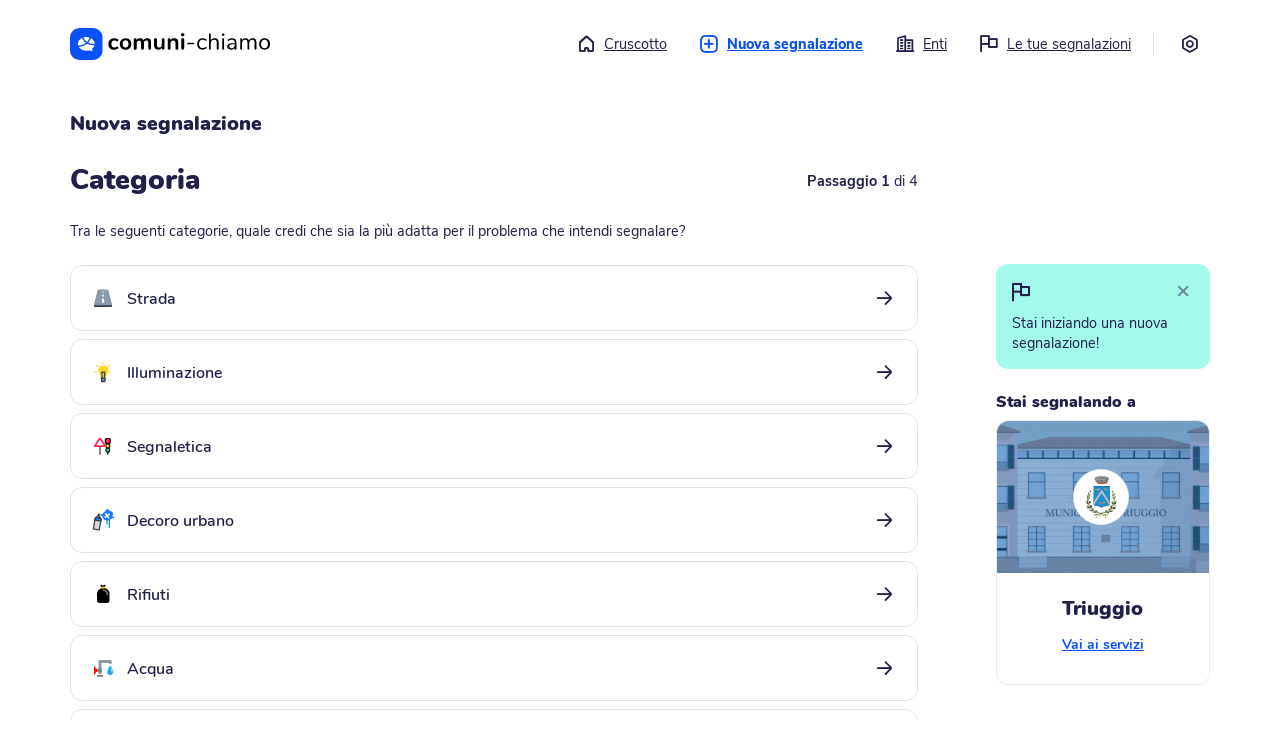

--- FILE ---
content_type: text/html; charset=utf-8
request_url: https://me.comuni-chiamo.com/@triuggio/services/reports
body_size: 281457
content:
<!DOCTYPE html>
<html
  class="no-js"
  xml:lang="it"
>
  <head>
    <script
      src="https://js.sentry-cdn.com/18928fdc7a03449dbc70d3d9c6efcfa7.min.js"
      crossorigin="anonymous"
    ></script>

      
    <script>
      const env = 'PROD';
      // Disable console log on production
      if (env === "PROD") {
        console.log = function () {};
      }
    </script>

      

    <script
      src="https://cdn.usefathom.com/script.js"
      data-site="EOAEMTVI"
      defer
    ></script>

    <title>
       Nuova segnalazione - Triuggio - Comuni-Chiamo versione web 
    </title>
    <meta name="description" content="Invia una segnalazione a %{entity_name} con Comuni-Chiamo" />
    <meta name="viewport" content="width=device-width, initial-scale=1.0" />

    <link
      rel="shortcut icon"
      href="https://cdn-me.comuni-chiamo.com/0.6.1/img/logos/favicon.png"
    />
    <link
      rel="apple-touch-icon"
      href="https://cdn-me.comuni-chiamo.com/0.6.1/img/logos/apple-icon.png"
    />

    <meta name="csrf-token" content="IjM0MzBkYzM4MmExOTc5ZjhjMjIyYzM3YzE5MjgwYjQ2ZjZlMWJlMTki.aX4jig.xwqWZ-DWn6-O1Q80WfDVsJwoKW4" />

    <!-- HTML5 shim and Respond.js IE8 support of HTML5 tooltipss and media queries -->
    <!--[if lt IE 9]>
      <script src="https://cdn-me.comuni-chiamo.com/0.6.1/js/html5shiv.js"></script>
      <script src="https://cdn-me.comuni-chiamo.com/0.6.1/js/respond.min.js"></script>
    <![endif]-->

    <script
      src="https://cdn-me.comuni-chiamo.com/0.6.1/vendors/jquery/jquery.min.js"
      type="text/javascript"
    ></script>
    <script
      src="https://cdn-me.comuni-chiamo.com/0.6.1/vendors/popper/popper.min.js"
      type="text/javascript"
    ></script>
    <script
      src="https://cdn-me.comuni-chiamo.com/0.6.1/vendors/bootstrap4/bootstrap.min.js"
      type="text/javascript"
    ></script>

    
    <script
      src="https://cdn-me.comuni-chiamo.com/0.6.1/js/libs/cc.js"
      type="text/javascript"
    ></script>

    
    <script
      src="https://cdn-me.comuni-chiamo.com/0.6.1/vendors/autosize/autosize.min.js"
      type="text/javascript"
    ></script>
    <script
      src="https://cdn-me.comuni-chiamo.com/0.6.1/vendors/selectize/selectize.min.js"
      type="text/javascript"
    ></script>
    <script
      src="https://cdn-me.comuni-chiamo.com/0.6.1/vendors/fancybox/jquery.fancybox.min.js"
      type="text/javascript"
    ></script>

    
    <link
      href="https://cdn-me.comuni-chiamo.com/0.6.1/css/main.css"
      rel="stylesheet"
    />

    

  


	<meta name="robots" content="index, follow">

<meta property="og:title" content="Nuova segnalazione">
<meta property="og:description" content="Invia una segnalazione a %{entity_name} con Comuni-Chiamo">
<meta property="og:image" content="">
<meta property="og:image" content="https://cdn-store.comuni-chiamo.com/production/workspace_avatars/71/ac9e8151-f17a-4d74-bf8f-edac5cd71b95_orig.png">
<meta property="og:url" content="https://me.comuni-chiamo.com/@triuggio/services/reports">
<meta property="og:site_name" content="Comuni-Chiamo">
<meta property="og:type" content="website">
<meta name="twitter:card" content="summary_large_image">
<meta name="twitter:image:alt" content="">
<meta name="twitter:site" content="@comuni_chiamo">

<script src="https://maps.googleapis.com/maps/api/js?key=AIzaSyA0h4Tt1pMGiJdNjYFXevImKUBdwelYmG0&libraries=drawing"></script>

  </head>
  <body>
    <!--[if lt IE 8]>
      <p class="browserupgrade">
        You are using an <strong>outdated</strong> browser. Please
        <a href="http://browsehappy.com/">upgrade your browser</a> to improve
        your experience.
      </p>
    <![endif]-->

    <noscript>
      <div class="noscript-wrapper">
        <div class="noscript-alert" role="alert">
          <div class="alert-icon" aria-hidden="true">
            <i class="cc-icon-alert" aria-hidden="true"></i>
          </div>
          <div class="alert-text">Per poter utilizzare questo sito è necessario abilitare i JavaScript. Se hai bisogno di aiuto, trovi istruzioni su come abilitarli sul tuo browser cliccando su <a href='https://www.enable-javascript.com/it/''>questo link</a>.</div>
        </div>
      </div>
    </noscript>

    <!-- Add your site or application content here -->
    
  

<div class="main-container">
  <div class="main-wrapper">
    <header id="topbar">
      <div class="logo-container">
        <a href="/">
          <svg width="233" height="38" version="1.1" id="comuni-chiamo-logo" xmlns="http://www.w3.org/2000/svg" xmlns:xlink="http://www.w3.org/1999/xlink" x="0px" y="0px" viewBox="0 0 2000 325.6" style="enable-background:new 0 0 2000 325.6;" xml:space="preserve">
              <title>Torna al cruscotto</title>
              <g>
                  <g id="logo_x2F_scritta" transform="translate(43.786448, 6.469468)">
                      <path id="comuni-chiamo" class="st0" d="M396.7,215.3c-11.2,0-21.5-2.6-30.1-6.9c-8.6-5.2-15.5-11.2-19.8-20.6
                          c-4.3-9.5-6.9-18.9-6.9-30.9s2.6-22.3,6.9-30.9s12-16.3,20.6-20.6c8.6-4.3,18.9-7.7,30.1-7.7c6,0,12,0.9,18,2.6
                          c6.9,0.9,12,3.4,17.2,6c5.2,3.4,6.9,7.7,6.9,12.9c0,3.4-0.9,6-2.6,8.6c-1.7,1.7-3.4,3.4-6,3.4c-1.7,0-3.4,0-5.2-0.9
                          c-1.7-0.9-3.4-2.6-5.2-4.3c-3.4-1.7-6.9-3.4-10.3-4.3c-2.6-1.7-6.9-1.7-10.3-1.7c-9.5,0-17.2,3.4-22.3,9.5
                          c-5.2,6-7.7,15.5-7.7,26.6c0,11.2,2.6,20.6,7.7,26.6c5.2,6,12.9,9.5,22.3,9.5c3.4,0,6.9-0.9,10.3-1.7c3.4-0.9,6-2.6,10.3-5.2
                          c2.6-1.7,4.3-2.6,6-3.4s3.4-0.9,5.2-0.9c2.6,0,4.3,0.9,6,3.4s2.6,5.2,2.6,7.7s-0.9,5.2-1.7,6.9c-0.9,1.7-3.4,3.4-6,5.2
                          c-5.2,3.4-10.3,5.2-16.3,6.9C409.6,214.4,403.6,215.3,396.7,215.3z M511.9,215.3c-11.2,0-21.5-2.6-30.1-6.9
                          c-8.6-5.2-15.5-12-20.6-20.6c-5.2-8.6-6.9-19.8-6.9-30.9c0-11.2,2.6-22.3,6.9-30.9c4.3-8.6,11.2-15.5,20.6-20.6
                          c8.6-5.2,18.9-6.9,30.1-6.9c11.2,0,22.3,0.9,30.9,6s15.5,12,19.8,20.6c4.3,8.6,6.9,18.9,6.9,30.9c0,12-2.6,22.3-6.9,30.9
                          c-4.3,8.6-11.2,16.3-19.8,20.6C534.2,212.7,523.9,215.3,511.9,215.3z M511.9,192.1c9.5,0,16.3-3.4,21.5-9.5
                          c5.2-6,7.7-15.5,7.7-27.5c0-12-2.6-20.6-7.7-27.5c-5.2-6.9-12-9.5-21.5-9.5s-16.3,3.4-21.5,9.5c-5.2,6-7.7,15.5-7.7,27.5
                          c0,12,2.6,21.5,7.7,27.5C495.6,189.5,502.4,192.1,511.9,192.1z M729.3,96.7c12,0,21.5,3.4,28.4,11.2s9.5,18.9,9.5,35.2v57.6
                          c0,4.3-1.7,7.7-4.3,10.3c-2.6,2.6-6,3.4-10.3,3.4s-7.7-0.9-10.3-3.4c-2.6-2.6-4.3-6-4.3-10.3V144c0-8.6-1.7-14.6-4.3-18
                          c-3.4-3.4-7.7-5.2-13.7-5.2c-7.7,0-13.7,2.6-18,7.7c-4.3,5.2-6.9,12-6.9,21.5v51.6c0,4.3-1.7,7.7-4.3,10.3
                          c-2.6,2.6-6,3.4-10.3,3.4s-7.7-0.9-10.3-3.4c-2.6-2.6-4.3-6-4.3-10.3v-56.7c0-8.6-1.7-14.6-4.3-18c-3.4-3.4-7.7-5.2-13.7-5.2
                          c-7.7,0-13.7,2.6-18,7.7c-4.3,5.2-6.9,12-6.9,21.5v51.6c0,4.3-1.7,7.7-4.3,10.3c-2.6,2.6-6,3.4-10.3,3.4c-4.3,0-7.7-0.9-10.3-3.4
                          s-3.4-7.7-3.4-12v-89.4c0-4.3,1.7-7.7,4.3-10.3c2.6-2.6,6-3.4,10.3-3.4c4.3,0,6.9,0.9,9.5,3.4c2.6,2.6,3.4,5.2,3.4,9.5v5.2
                          c3.4-6,8.6-11.2,14.6-13.7c6-3.4,12.9-5.2,20.6-5.2c17.2,0,28.4,6.9,34.4,21.5c3.4-6.9,8.6-12,15.5-15.5
                          C712.9,99.3,720.7,96.7,729.3,96.7z M887.4,97.6c4.3,0,7.7,0.9,10.3,3.4c2.6,2.6,4.3,6,4.3,10.3v89.4c0,4.3-1.7,6.9-4.3,9.5
                          c-2.6,2.6-6,3.4-10.3,3.4s-7.7-0.9-10.3-3.4c-2.6-2.6-3.4-5.2-3.4-9.5v-6c-3.4,6-8.6,11.2-14.6,14.6s-12.9,5.2-20.6,5.2
                          c-27.5,0-42.1-15.5-42.1-46.4v-56.7c0-4.3,1.7-7.7,4.3-10.3s6.9-3.4,11.2-3.4c4.3,0,7.7,0.9,10.3,3.4s4.3,6,4.3,10.3v57.6
                          c0,7.7,1.7,13.7,5.2,18c3.4,3.4,8.6,6,15.5,6c7.7,0,14.6-2.6,19.8-7.7c5.2-5.2,6.9-12,6.9-21.5v-51.6c0-4.3,1.7-7.7,4.3-10.3
                          C880.5,99.3,883.1,97.6,887.4,97.6z M998.2,96.7c13.7,0,24.1,3.4,30.1,11.2c6.9,7.7,10.3,19.8,10.3,35.2v57.6
                          c0,4.3-0.9,7.7-3.4,10.3c-2.6,2.6-6,3.4-10.3,3.4c-4.3,0-7.7-0.9-10.3-3.4c-2.6-2.6-4.3-6-4.3-10.3v-55c0-8.6-1.7-15.5-5.2-18.9
                          s-8.6-6-15.5-6c-8.6,0-14.6,2.6-19.8,7.7c-5.2,5.2-7.7,12-7.7,21.5v51.6c0,4.3-1.7,7.7-4.3,10.3c-2.6,2.6-6,3.4-10.3,3.4
                          c-4.3,0-7.7-0.9-10.3-3.4c-2.6-2.6-3.4-6-3.4-10.3v-90.2c0-4.3,1.7-6.9,4.3-9.5c0.9-3.4,5.2-4.3,9.5-4.3c4.3,0,6.9,0.9,9.5,3.4
                          c2.6,2.6,3.4,5.2,3.4,9.5v6c3.4-6,9.5-11.2,15.5-14.6C982.7,98.5,990.5,96.7,998.2,96.7z M1083.3,214.4c-4.3,0-7.7-0.9-10.3-3.4
                          s-4.3-6-4.3-10.3v-89.4c0-4.3,1.7-7.7,4.3-10.3c2.6-2.6,6-3.4,10.3-3.4c4.3,0,7.7,0.9,10.3,3.4s4.3,6,4.3,10.3v89.4
                          c0,4.3-1.7,7.7-4.3,10.3C1091,213.6,1087.6,214.4,1083.3,214.4z M1083.3,77c-5.2,0-9.5-1.7-12.9-4.3c-3.4-2.6-4.3-6.9-4.3-11.2
                          s1.7-8.6,4.3-11.2c3.4-2.6,7.7-4.3,12.9-4.3c5.2,0,9.5,1.7,12,4.3c3.4,2.6,5.2,6.9,5.2,11.2s-1.7,8.6-4.3,11.2
                          C1092.7,75.3,1088.4,77,1083.3,77z M1137.4,159.5c-2.6,0-5.2-0.9-6-1.7c-0.9-0.9-2.6-3.4-2.6-5.2s0.9-4.3,2.6-6
                          c1.7-1.7,3.4-2.6,6-2.6h50.7c2.6,0,5.2,0.9,6.9,2.6c1.7,1.7,2.6,3.4,2.6,6c0,2.6-0.9,4.3-2.6,5.2c-1.7,0.9-3.4,1.7-6.9,1.7H1137.4
                          z M1280.9,214.4c-10.3,0-19.8-2.6-27.5-6.9c-7.7-5.2-14.6-11.2-18.9-20.6c-4.3-9.5-6.9-18.9-6.9-30.9c0-12,2.6-21.5,6.9-30.9
                          c4.3-8.6,11.2-16.3,18.9-20.6c8.6-5.2,17.2-7.7,28.4-7.7c6,0,12,0.9,17.2,2.6c5.2,1.7,11.2,4.3,15.5,6.9c2.6,1.7,5.2,3.4,6,5.2
                          c0.9,1.7,1.7,3.4,1.7,6s-0.9,4.3-1.7,5.2c-0.9,0.9-2.6,1.7-4.3,1.7c-0.9,0-2.6,0-3.4-0.9c-0.9-0.9-2.6-0.9-3.4-1.7h-0.9
                          c-0.9,0-0.9-0.9-0.9-0.9c-4.3-2.6-7.7-4.3-11.2-6c-3.4-1.7-7.7-2.6-13.7-2.6c-11.2,0-19.8,3.4-26.6,11.2c-6.9,7.7-9.5,18-9.5,31.8
                          s3.4,24.1,9.5,31.8c6,7.7,14.6,11.2,26.6,11.2c5.2,0,9.5-0.9,13.7-2.6c4.3-1.7,7.7-3.4,11.2-6c1.7-0.9,3.4-1.7,5.2-2.6
                          s2.6-0.9,4.3-0.9s3.4,0.9,4.3,1.7c0.9,0.9,1.7,3.4,1.7,5.2c0,1.7-0.9,3.4-1.7,5.2c-0.9,1.7-3.4,3.4-6,5.2
                          c-4.3,2.6-9.5,5.2-15.5,6.9C1292.9,213.6,1286.9,214.4,1280.9,214.4z M1402.9,97.6c12.9,0,23.2,3.4,30.1,11.2
                          c6.9,7.7,10.3,18.9,10.3,33.5V205c0,2.6-0.9,5.2-2.6,6.9c-1.7,1.7-4.3,2.6-6.9,2.6s-5.2-0.9-6.9-2.6c-1.7-1.7-2.6-4.3-2.6-6.9
                          v-62.7c0-10.3-1.7-17.2-6-22.3c-4.3-5.2-10.3-6.9-19.8-6.9c-10.3,0-18.9,3.4-24.9,9.5c-6,6-9.5,14.6-9.5,25.8V205
                          c0,2.6-0.9,5.2-2.6,6.9c-1.7,1.7-4.3,2.6-6.9,2.6c-2.6,0-5.2-0.9-6.9-2.6c-1.7-1.7-2.6-4.3-2.6-6.9V57.2c0-2.6,0.9-5.2,2.6-6.9
                          c1.7-1.7,4.3-2.6,6.9-2.6c2.6,0,5.2,0.9,6.9,2.6c1.7,1.7,2.6,3.4,2.6,6.9v61c3.4-6.9,8.6-12,15.5-15.5
                          C1386.6,99.3,1394.3,97.6,1402.9,97.6z M1487.9,214.4c-2.6,0-5.2-0.9-6.9-2.6c-1.7-1.7-2.6-4.3-2.6-6.9V107c0-2.6,0.9-5.2,2.6-6.9
                          c1.7-1.7,4.3-2.6,6.9-2.6s5.2,0.9,6.9,2.6s2.6,4.3,2.6,6.9V205c0,3.4-0.9,5.2-2.6,6.9S1490.5,214.4,1487.9,214.4z M1487.9,73.5
                          c-3.4,0-6.9-0.9-9.5-3.4s-3.4-5.2-3.4-8.6c0-3.4,0.9-6,3.4-8.6c2.6-2.6,5.2-3.4,9.5-3.4s6.9,0.9,9.5,3.4c2.6,2.6,3.4,5.2,3.4,8.6
                          c0,3.4-0.9,6-3.4,8.6C1494.8,72.7,1491.4,73.5,1487.9,73.5z M1579,97.6c28.4,0,42.1,14.6,42.1,44.7V205c0,2.6-0.9,5.2-2.6,6.9
                          c-1.7,1.7-3.4,2.6-6.9,2.6c-2.6,0-5.2-0.9-6.9-2.6s-2.6-4.3-2.6-6.9v-11.2c-2.6,6.9-7.7,12-13.7,15.5c-6,3.4-12.9,5.2-20.6,5.2
                          c-6.9,0-13.7-1.7-19.8-4.3c-6-2.6-11.2-6.9-14.6-12s-5.2-11.2-5.2-17.2c0-8.6,2.6-15.5,6.9-19.8c4.3-4.3,11.2-7.7,21.5-10.3
                          c9.5-1.7,23.2-3.4,39.5-3.4h6.9v-7.7c0-9.5-1.7-16.3-6-20.6c-3.4-4.3-10.3-6.9-18-6.9c-10.3,0-21.5,2.6-31.8,8.6
                          c-4.3,2.6-6.9,4.3-8.6,4.3s-3.4-0.9-4.3-1.7c-0.9-0.9-1.7-3.4-1.7-5.2s0.9-4.3,1.7-6c0.9-1.7,3.4-3.4,6-5.2
                          c5.2-3.4,11.2-5.2,18-6.9S1572.1,97.6,1579,97.6z M1571.3,199.8c9.5,0,17.2-3.4,23.2-9.5c6-6,8.6-14.6,8.6-24.1v-6.9h-4.3
                          c-13.7,0-24.1,0.9-30.9,1.7c-6.9,0.9-12,3.4-15.5,6c-3.4,2.6-4.3,6.9-4.3,12c0,6,2.6,11.2,6.9,14.6
                          C1559.3,197.3,1565.3,199.8,1571.3,199.8z M1782.7,97.6c24.9,0,37.8,14.6,37.8,44.7V205c0,2.6-0.9,5.2-2.6,6.9
                          c-1.7,1.7-4.3,2.6-6.9,2.6s-5.2-0.9-6.9-2.6c-1.7-1.7-2.6-4.3-2.6-6.9v-62.7c0-10.3-1.7-18-5.2-22.3s-9.5-6.9-17.2-6.9
                          c-9.5,0-17.2,3.4-22.3,9.5c-5.2,6-7.7,14.6-7.7,25.8V205c0,2.6-0.9,5.2-2.6,6.9c-1.7,1.7-4.3,2.6-6.9,2.6s-5.2-0.9-6.9-2.6
                          c-1.7-1.7-2.6-4.3-2.6-6.9v-62.7c0-10.3-1.7-18-5.2-22.3c-3.4-4.3-9.5-6.9-17.2-6.9c-9.5,0-16.3,3.4-22.3,9.5
                          c-6,6-8.6,14.6-8.6,25.8V205c0,2.6-0.9,5.2-2.6,6.9c-1.7,1.7-4.3,2.6-6.9,2.6s-5.2-0.9-6.9-2.6c-1.7-1.7-2.6-4.3-2.6-6.9V107
                          c0-2.6,0.9-5.2,2.6-6.9c1.7-1.7,4.3-2.6,6.9-2.6s5.2,0.9,6.9,2.6s2.6,3.4,2.6,6.9v11.2c3.4-6.9,7.7-12,13.7-15.5
                          c6-3.4,12.9-5.2,20.6-5.2c17.2,0,29.2,7.7,34.4,22.3c3.4-6.9,8.6-12,14.6-16.3C1766.3,99.3,1774.1,97.6,1782.7,97.6z M1902.1,97.6
                          c10.3,0,19.8,2.6,28.4,6.9c8.6,4.3,14.6,12,18.9,20.6s6.9,18.9,6.9,30.9c0,12-2.6,22.3-6.9,30.9s-10.3,15.5-18.9,20.6
                          c-8.6,5.2-17.2,6.9-28.4,6.9c-11.2,0-19.8-2.6-28.4-6.9c-8.6-4.3-14.6-12-18.9-20.6s-6.9-18.9-6.9-30.9c0-12,2.6-22.3,6.9-30.9
                          s10.3-15.5,18.9-20.6C1882.3,99.3,1890.9,97.6,1902.1,97.6z M1902.1,113.1c-11.2,0-19.8,3.4-25.8,11.2c-6,7.7-9.5,18-9.5,31.8
                          c0,13.7,2.6,24.9,8.6,31.8c6,6.9,14.6,11.2,25.8,11.2c11.2,0,19.8-3.4,25.8-11.2s8.6-18,8.6-31.8c0-13.7-3.4-24.1-9.5-31.8
                          C1921,116.5,1913.3,113.1,1902.1,113.1z"/>
                  </g>
                  <g>
                      <g id="Pictogram">
                          <g id="Soluzione-per-Comuni" transform="translate(-101.000000, -42.000000)">
                              <g id="NavBar" transform="translate(101.000000, 42.000000)">
                                  <g id="logo_x2F_logo">
                                      <g id="Logo_1_" transform="translate(0.421299, 0.000000)">
                                          <g id="logo_x2F_symbol">
                                              <path id="Logo" class="st1" d="M203.2,0c42.1,0,57.6,4.3,73,12.9s27.5,20.6,36.1,36.1c8.6,15.5,12.9,30.9,12.9,73v81.6
                                                  c0,42.1-4.3,57.6-12.9,73c-8.6,15.5-20.6,27.5-36.1,36.1c-15.5,8.6-30.9,12.9-73,12.9h-81.6c-42.1,0-57.6-4.3-73-12.9
                                                  c-15.5-8.6-27.5-20.6-36.1-36.1s-12.9-30.9-12.9-73V122c0-42.1,4.3-57.6,12.9-73s20.6-27.5,36.1-36.1S79.5,0,121.6,0H203.2z
                                                  "/>
                                          </g>
                                      </g>
                                  </g>
                              </g>
                          </g>
                      </g>
                      <g>
                          <path class="st2" d="M193.9,98.3c-0.7-1.3-1.9-2.3-3.3-2.7c-8.9-2.6-18.2-3.9-27.7-3.9c-8.5,0-16.9,1-24.9,3.1
                              c-0.9,0.2-1.6,0.8-2,1.6c-0.4,0.8-0.5,1.7-0.2,2.5c5.4,14.8,15.4,28.2,29,38.8c2.7,2.1,6.8,1.8,9.2-0.8
                              c9.3-10.3,16.1-21.9,20.3-34.2C194.7,101.2,194.6,99.6,193.9,98.3z"/>
                          <path class="st2" d="M152.3,146c-11-9.4-19.7-20.3-25.8-32.5c-1.5-3.1-2.9-6.2-4-9.4c-0.3-0.9-1-1.5-1.8-1.9
                              c-0.4-0.1-0.7-0.2-1.1-0.2c-0.5,0-1,0.1-1.4,0.3c-24.8,12.8-39.7,34.9-39.7,59c0,4,0.4,8,1.2,11.9c0.7,3.3,3.9,5.5,7.3,5.2
                              c12.1-1.1,24-3.7,35.3-7.7c12.2-4.3,23.4-10.1,33.3-17.3c0,0,0,0,0,0c0.7-0.5,1.2-1.4,1.2-2.3c0-0.9-0.4-1.8-1.1-2.4
                              C154.5,147.8,153.4,146.9,152.3,146z"/>
                          <path class="st2" d="M213.7,105.8c-0.7-0.4-1.4-0.6-2.2-0.6c-0.5,0-1,0.1-1.4,0.3c-1.2,0.4-2.1,1.4-2.6,2.6
                              c-1.6,4.5-3.5,9-5.7,13.3c-4.6,9-10.4,17.5-17.5,25.3c-0.5,0.5-0.7,1.2-0.5,1.9c0.1,0.7,0.6,1.3,1.2,1.6
                              c15.6,7.3,33.2,11.2,51.1,11.2c2.4,0,4.8-0.1,7.1-0.2c1.1-0.1,2.1-0.6,2.9-1.4c0.7-0.8,1.1-1.9,1-3
                              C246.5,147.1,241.8,123,213.7,105.8z"/>
                          <path class="st2" d="M244.4,176.3c-0.4-0.6-1.1-0.8-1.8-0.8c-2.1,0.1-4.2,0.2-6.4,0.2c-21.4,0-42.2-4.9-60.4-14.1
                              c-2.7-1.3-5.8-1.2-8.2,0.6c-6.6,5-21.4,15.2-40.6,22c-11.5,4.1-23.5,6.8-35.7,8.1c-0.8,0.1-1.5,0.6-1.8,1.3
                              c-0.3,0.8-0.3,1.6,0.2,2.3c15,21.5,43.1,34.9,73.2,34.9l1.7,0c7.8-0.1,15.4-1.1,22.7-2.9l1.5-0.1c0,0,0,0,0,0
                              c0.1,0,0.3,0,0.4,0.1l1.4,0.4c5.2,1.5,17.3,5,34,5.6c0.7,0.1,1.2-0.3,1.6-0.8c0.4-0.5,0.4-1.2,0.1-1.8c-3-6.3-5-11.8-6.4-17.4
                              c-0.2-0.6,0.1-1.3,0.6-1.7l2.1-1.7c0,0,0.1-0.1,0.1-0.1c10.8-8.9,18.4-20,22.1-32.1C244.9,177.6,244.8,176.8,244.4,176.3z"/>
                      </g>
                  </g>
              </g>
          </svg>
        </a>
      </div>
      <a class="sr-only sr-only-focusable" href="#content" tabindex="0">
        Vai al contenuto principale
      </a>
      
        <nav aria-label="menu principale">
	<ul class="menu">
		<li class="">
		  <a href="/">
		  	<i class="cc-icon-home" aria-hidden="true"></i>Cruscotto
		  </a>
		</li>
		<li class="active">
		  <a href="#" role="button" data-toggle="modal" data-target="#entitySelectionModal">
		  	<i class="cc-icon-add" aria-hidden="true"></i>Nuova segnalazione
		  </a>
		</li>

		<li class="">
		  <a href="/entities">
		  	<i class="cc-icon-buildings" aria-hidden="true"></i>Enti
		  </a>
		</li>

		<li class="">
		  <a href="/users/me/reports">
		  	<i class="cc-icon-report" aria-hidden="true"></i>Le tue segnalazioni
		  </a>
		</li>

		<li><div class="border-left" aria-hidden="true">&nbsp;</div></li>

		<li class="">
			<a href="/settings" title="Impostazioni">
				<i class="cc-icon-settings mr-0" aria-hidden="true"></i>
				<span class="sr-only">Impostazioni</span>
			</a>
		</li>
	</ul>
</nav>


<!-- Modal -->
<div class="modal fade" id="entitySelectionModal" tabindex="-1" aria-labelledby="entitySelectionLabel" aria-hidden="true">
	<div class="modal-dialog modal-lg modal-dialog-centered modal-dialog-scrollable">
		<div class="modal-content" style="height: 650px;">
			<div class="modal-header">
				<button type="button" class="close" data-dismiss="modal" aria-label="Close">
					<span aria-hidden="true">&times;</span>
				</button>
			</div>
			<div class="modal-body pt-0">
				<div class="container-fluid">
					<div class="entity-wrapper new-report-wrapper">
						<div id="step-entities" class="step">
							<div class="d-flex">
								<div class="pt-1">
									<h3 class="h2 step-title">
										Nuova segnalazione
									</h3>
									<p>Dove vuoi effettuare la segnalazione?</p>
								</div>
							</div>

							
							<div class="search-container mb-4">
								<fieldset class="search-wrapper" role="search">
									<div class="search-icon">
										<div class="icon"><span class="cc-icon-search"></span></div>
									</div>
									<label for="entities-reports-filter" class="sr-only">Cerca ente</label>
									<input type="search" class="search-field" id="entities-reports-filter" placeholder="Cerca...">
								</fieldset>
							</div>

							<div class="list-rounded">
								
								<a href="/@adria/services/reports" class="list-rounded-item entities-element">
									<div class="elements-wrapper" aria-hidden="true">
										<div class="entity-img">
											<img src="https://cdn-store.comuni-chiamo.com/production/workspace_logos/177/6efc6826-d3ad-49d0-8abe-f7635c819e71_large.png" alt="" role="presentation" />
										</div>

										<div class="element-name">
											Adria
										</div>

										<span class="icons ml-auto pr-2" aria-hidden="true">
											<i class="cc-icon-arrow-right" aria-hidden="true"></i>
										</span>
									</div>
								</a>
								
								<a href="/@anzoladellemilia/services/reports" class="list-rounded-item entities-element">
									<div class="elements-wrapper" aria-hidden="true">
										<div class="entity-img">
											<img src="https://cdn-store.comuni-chiamo.com/production/workspace_logos/161/a77fcd08-c126-44bb-a888-f78785e41410_large.png" alt="" role="presentation" />
										</div>

										<div class="element-name">
											Anzola dell&#39;Emilia
										</div>

										<span class="icons ml-auto pr-2" aria-hidden="true">
											<i class="cc-icon-arrow-right" aria-hidden="true"></i>
										</span>
									</div>
								</a>
								
								<a href="/@aquilonia/services/reports" class="list-rounded-item entities-element">
									<div class="elements-wrapper" aria-hidden="true">
										<div class="entity-img">
											<img src="https://cdn-store.comuni-chiamo.com/production/workspace_logos/300/1e986654-9bf9-489e-b4dc-1db1a7ccb04e_large.jpg" alt="" role="presentation" />
										</div>

										<div class="element-name">
											Aquilonia
										</div>

										<span class="icons ml-auto pr-2" aria-hidden="true">
											<i class="cc-icon-arrow-right" aria-hidden="true"></i>
										</span>
									</div>
								</a>
								
								<a href="/@argenta/services/reports" class="list-rounded-item entities-element">
									<div class="elements-wrapper" aria-hidden="true">
										<div class="entity-img">
											<img src="https://cdn-store.comuni-chiamo.com/production/workspace_logos/304/306f1efe-3e4c-4202-9b51-b0428dfd6202_large.png" alt="" role="presentation" />
										</div>

										<div class="element-name">
											Argenta
										</div>

										<span class="icons ml-auto pr-2" aria-hidden="true">
											<i class="cc-icon-arrow-right" aria-hidden="true"></i>
										</span>
									</div>
								</a>
								
								<a href="/@avigliana/services/reports" class="list-rounded-item entities-element">
									<div class="elements-wrapper" aria-hidden="true">
										<div class="entity-img">
											<img src="https://cdn-store.comuni-chiamo.com/production/workspace_logos/179/d234277c-e2d6-4ad8-b5cb-f42653f533ab_large.png" alt="" role="presentation" />
										</div>

										<div class="element-name">
											Avigliana
										</div>

										<span class="icons ml-auto pr-2" aria-hidden="true">
											<i class="cc-icon-arrow-right" aria-hidden="true"></i>
										</span>
									</div>
								</a>
								
								<a href="/@baricella/services/reports" class="list-rounded-item entities-element">
									<div class="elements-wrapper" aria-hidden="true">
										<div class="entity-img">
											<img src="https://cdn-store.comuni-chiamo.com/production/workspace_logos/140/fb007afe-b090-4dd0-9ea3-9f2057b39126_large.png" alt="" role="presentation" />
										</div>

										<div class="element-name">
											Baricella
										</div>

										<span class="icons ml-auto pr-2" aria-hidden="true">
											<i class="cc-icon-arrow-right" aria-hidden="true"></i>
										</span>
									</div>
								</a>
								
								<a href="/@bedizzole/services/reports" class="list-rounded-item entities-element">
									<div class="elements-wrapper" aria-hidden="true">
										<div class="entity-img">
											<img src="https://cdn-store.comuni-chiamo.com/production/workspace_logos/209/958cdc22-68b1-4756-92b5-4aa5324c44af_large.png" alt="" role="presentation" />
										</div>

										<div class="element-name">
											Bedizzole
										</div>

										<span class="icons ml-auto pr-2" aria-hidden="true">
											<i class="cc-icon-arrow-right" aria-hidden="true"></i>
										</span>
									</div>
								</a>
								
								<a href="/@bellusco/services/reports" class="list-rounded-item entities-element">
									<div class="elements-wrapper" aria-hidden="true">
										<div class="entity-img">
											<img src="https://cdn-store.comuni-chiamo.com/production/workspace_logos/150/5948bcf7-8e82-4be5-87bb-462785f910a6_large.png" alt="" role="presentation" />
										</div>

										<div class="element-name">
											Bellusco
										</div>

										<span class="icons ml-auto pr-2" aria-hidden="true">
											<i class="cc-icon-arrow-right" aria-hidden="true"></i>
										</span>
									</div>
								</a>
								
								<a href="/@bentivoglio/services/reports" class="list-rounded-item entities-element">
									<div class="elements-wrapper" aria-hidden="true">
										<div class="entity-img">
											<img src="https://cdn-store.comuni-chiamo.com/production/workspace_logos/78/00e45a1e-702a-4e8c-9796-a81dd7b82995_large.png" alt="" role="presentation" />
										</div>

										<div class="element-name">
											Bentivoglio
										</div>

										<span class="icons ml-auto pr-2" aria-hidden="true">
											<i class="cc-icon-arrow-right" aria-hidden="true"></i>
										</span>
									</div>
								</a>
								
								<a href="/@comunedibibbiano/services/reports" class="list-rounded-item entities-element">
									<div class="elements-wrapper" aria-hidden="true">
										<div class="entity-img">
											<img src="https://cdn-store.comuni-chiamo.com/production/workspace_logos/351/99cc4886-704a-4261-81a8-7885e8be41b2_large.png" alt="" role="presentation" />
										</div>

										<div class="element-name">
											Bibbiano
										</div>

										<span class="icons ml-auto pr-2" aria-hidden="true">
											<i class="cc-icon-arrow-right" aria-hidden="true"></i>
										</span>
									</div>
								</a>
								
								<a href="/@brisighella/services/reports" class="list-rounded-item entities-element">
									<div class="elements-wrapper" aria-hidden="true">
										<div class="entity-img">
											<img src="https://cdn-store.comuni-chiamo.com/production/workspace_logos/74/f52f289c-9270-4259-9bf0-551e56e3c48d_large.png" alt="" role="presentation" />
										</div>

										<div class="element-name">
											Brisighella
										</div>

										<span class="icons ml-auto pr-2" aria-hidden="true">
											<i class="cc-icon-arrow-right" aria-hidden="true"></i>
										</span>
									</div>
								</a>
								
								<a href="/@budrio/services/reports" class="list-rounded-item entities-element">
									<div class="elements-wrapper" aria-hidden="true">
										<div class="entity-img">
											<img src="https://cdn-store.comuni-chiamo.com/production/workspace_logos/148/e6d25801-1b6a-4087-97b7-6631ac2f1b31_large.png" alt="" role="presentation" />
										</div>

										<div class="element-name">
											Budrio
										</div>

										<span class="icons ml-auto pr-2" aria-hidden="true">
											<i class="cc-icon-arrow-right" aria-hidden="true"></i>
										</span>
									</div>
								</a>
								
								<a href="/@busseto/services/reports" class="list-rounded-item entities-element">
									<div class="elements-wrapper" aria-hidden="true">
										<div class="entity-img">
											<img src="https://cdn-store.comuni-chiamo.com/production/workspace_logos/136/dc2b9bce-3d46-4a93-af70-9892498c5f27_large.png" alt="" role="presentation" />
										</div>

										<div class="element-name">
											Busseto
										</div>

										<span class="icons ml-auto pr-2" aria-hidden="true">
											<i class="cc-icon-arrow-right" aria-hidden="true"></i>
										</span>
									</div>
								</a>
								
								<a href="/@calderaradireno/services/reports" class="list-rounded-item entities-element">
									<div class="elements-wrapper" aria-hidden="true">
										<div class="entity-img">
											<img src="https://cdn-store.comuni-chiamo.com/production/workspace_logos/163/cba3e597-ddcb-411e-8292-fa5d0a1dc2f8_large.png" alt="" role="presentation" />
										</div>

										<div class="element-name">
											Calderara di Reno
										</div>

										<span class="icons ml-auto pr-2" aria-hidden="true">
											<i class="cc-icon-arrow-right" aria-hidden="true"></i>
										</span>
									</div>
								</a>
								
								<a href="/@camposanto/services/reports" class="list-rounded-item entities-element">
									<div class="elements-wrapper" aria-hidden="true">
										<div class="entity-img">
											<img src="https://cdn-store.comuni-chiamo.com/production/workspace_logos/310/1e5d5ac9-a342-4cff-8d33-c8044719f0e1_large.jpg" alt="" role="presentation" />
										</div>

										<div class="element-name">
											Camposanto
										</div>

										<span class="icons ml-auto pr-2" aria-hidden="true">
											<i class="cc-icon-arrow-right" aria-hidden="true"></i>
										</span>
									</div>
								</a>
								
								<a href="/@casalecchiodireno/services/reports" class="list-rounded-item entities-element">
									<div class="elements-wrapper" aria-hidden="true">
										<div class="entity-img">
											<img src="https://cdn-store.comuni-chiamo.com/production/workspace_logos/283/c39e5718-f304-4059-aab7-ef642c8632fa_large.png" alt="" role="presentation" />
										</div>

										<div class="element-name">
											Casalecchio di Reno
										</div>

										<span class="icons ml-auto pr-2" aria-hidden="true">
											<i class="cc-icon-arrow-right" aria-hidden="true"></i>
										</span>
									</div>
								</a>
								
								<a href="/@casolavalsenio/services/reports" class="list-rounded-item entities-element">
									<div class="elements-wrapper" aria-hidden="true">
										<div class="entity-img">
											<img src="https://cdn-store.comuni-chiamo.com/production/workspace_logos/32/f2a41301-8bd0-4dde-9689-730051ab111d_large.png" alt="" role="presentation" />
										</div>

										<div class="element-name">
											Casola Valsenio
										</div>

										<span class="icons ml-auto pr-2" aria-hidden="true">
											<i class="cc-icon-arrow-right" aria-hidden="true"></i>
										</span>
									</div>
								</a>
								
								<a href="/@castelbolognese/services/reports" class="list-rounded-item entities-element">
									<div class="elements-wrapper" aria-hidden="true">
										<div class="entity-img">
											<img src="https://cdn-store.comuni-chiamo.com/production/workspace_logos/103/512150b5-a0a9-4e77-ae2a-21d135367550_large.png" alt="" role="presentation" />
										</div>

										<div class="element-name">
											Castel Bolognese
										</div>

										<span class="icons ml-auto pr-2" aria-hidden="true">
											<i class="cc-icon-arrow-right" aria-hidden="true"></i>
										</span>
									</div>
								</a>
								
								<a href="/@castelmaggiore/services/reports" class="list-rounded-item entities-element">
									<div class="elements-wrapper" aria-hidden="true">
										<div class="entity-img">
											<img src="https://cdn-store.comuni-chiamo.com/production/workspace_logos/125/4343b0e3-981c-44b2-8c89-e4e0d0ee91f4_large.png" alt="" role="presentation" />
										</div>

										<div class="element-name">
											Castel Maggiore
										</div>

										<span class="icons ml-auto pr-2" aria-hidden="true">
											<i class="cc-icon-arrow-right" aria-hidden="true"></i>
										</span>
									</div>
								</a>
								
								<a href="/@castelfrancoemilia/services/reports" class="list-rounded-item entities-element">
									<div class="elements-wrapper" aria-hidden="true">
										<div class="entity-img">
											<img src="https://cdn-store.comuni-chiamo.com/production/workspace_logos/267/7f9818cb-8a15-4dcc-a382-10d4d2670f1f_large.png" alt="" role="presentation" />
										</div>

										<div class="element-name">
											Castelfranco Emilia
										</div>

										<span class="icons ml-auto pr-2" aria-hidden="true">
											<i class="cc-icon-arrow-right" aria-hidden="true"></i>
										</span>
									</div>
								</a>
								
								<a href="/@castellodargile/services/reports" class="list-rounded-item entities-element">
									<div class="elements-wrapper" aria-hidden="true">
										<div class="entity-img">
											<img src="https://cdn-store.comuni-chiamo.com/production/workspace_logos/79/b47b43f8-e975-400d-bd8f-046f5eacc729_large.png" alt="" role="presentation" />
										</div>

										<div class="element-name">
											Castello d&#39;Argile
										</div>

										<span class="icons ml-auto pr-2" aria-hidden="true">
											<i class="cc-icon-arrow-right" aria-hidden="true"></i>
										</span>
									</div>
								</a>
								
								<a href="/@castelnuovorangone/services/reports" class="list-rounded-item entities-element">
									<div class="elements-wrapper" aria-hidden="true">
										<div class="entity-img">
											<img src="https://cdn-store.comuni-chiamo.com/production/workspace_logos/160/a6f5aa80-9838-4c77-a007-ee61ade13fe3_large.png" alt="" role="presentation" />
										</div>

										<div class="element-name">
											Castelnuovo Rangone
										</div>

										<span class="icons ml-auto pr-2" aria-hidden="true">
											<i class="cc-icon-arrow-right" aria-hidden="true"></i>
										</span>
									</div>
								</a>
								
								<a href="/@castenaso/services/reports" class="list-rounded-item entities-element">
									<div class="elements-wrapper" aria-hidden="true">
										<div class="entity-img">
											<img src="https://cdn-store.comuni-chiamo.com/production/workspace_logos/89/279f243c-239d-4c3b-893a-a147a1620daf_large.png" alt="" role="presentation" />
										</div>

										<div class="element-name">
											Castenaso
										</div>

										<span class="icons ml-auto pr-2" aria-hidden="true">
											<i class="cc-icon-arrow-right" aria-hidden="true"></i>
										</span>
									</div>
								</a>
								
								<a href="/@cavezzo/services/reports" class="list-rounded-item entities-element">
									<div class="elements-wrapper" aria-hidden="true">
										<div class="entity-img">
											<img src="https://cdn-store.comuni-chiamo.com/production/workspace_logos/315/7eb8e777-c815-4c36-9ddd-d4b862a08fe2_large.png" alt="" role="presentation" />
										</div>

										<div class="element-name">
											Cavezzo
										</div>

										<span class="icons ml-auto pr-2" aria-hidden="true">
											<i class="cc-icon-arrow-right" aria-hidden="true"></i>
										</span>
									</div>
								</a>
								
								<a href="/@cavriago/services/reports" class="list-rounded-item entities-element">
									<div class="elements-wrapper" aria-hidden="true">
										<div class="entity-img">
											<img src="https://cdn-store.comuni-chiamo.com/production/workspace_logos/127/95204770-e2df-4a70-9cbf-39ff712353a3_large.png" alt="" role="presentation" />
										</div>

										<div class="element-name">
											Cavriago
										</div>

										<span class="icons ml-auto pr-2" aria-hidden="true">
											<i class="cc-icon-arrow-right" aria-hidden="true"></i>
										</span>
									</div>
								</a>
								
								<a href="/@cesenatico/services/reports" class="list-rounded-item entities-element">
									<div class="elements-wrapper" aria-hidden="true">
										<div class="entity-img">
											<img src="https://cdn-store.comuni-chiamo.com/production/workspace_logos/145/02816daf-395a-43dc-9765-b300f26cbe71_large.png" alt="" role="presentation" />
										</div>

										<div class="element-name">
											Cesenatico
										</div>

										<span class="icons ml-auto pr-2" aria-hidden="true">
											<i class="cc-icon-arrow-right" aria-hidden="true"></i>
										</span>
									</div>
								</a>
								
								<a href="/@cimiteroborgopanigale/services/reports" class="list-rounded-item entities-element">
									<div class="elements-wrapper" aria-hidden="true">
										<div class="entity-img">
											<img src="https://cdn-store.comuni-chiamo.com/production/workspace_logos/299/3601219d-70a8-410e-9310-00dee9bbf720_large.jpg" alt="" role="presentation" />
										</div>

										<div class="element-name">
											Cimitero Borgo Panigale
										</div>

										<span class="icons ml-auto pr-2" aria-hidden="true">
											<i class="cc-icon-arrow-right" aria-hidden="true"></i>
										</span>
									</div>
								</a>
								
								<a href="/@bolognacimiterocertosa/services/reports" class="list-rounded-item entities-element">
									<div class="elements-wrapper" aria-hidden="true">
										<div class="entity-img">
											<img src="https://cdn-store.comuni-chiamo.com/production/workspace_logos/298/d81890ab-1d35-4fd1-8178-9935184b4d4f_large.jpg" alt="" role="presentation" />
										</div>

										<div class="element-name">
											Cimitero Certosa Bologna
										</div>

										<span class="icons ml-auto pr-2" aria-hidden="true">
											<i class="cc-icon-arrow-right" aria-hidden="true"></i>
										</span>
									</div>
								</a>
								
								<a href="/@cittadella/services/reports" class="list-rounded-item entities-element">
									<div class="elements-wrapper" aria-hidden="true">
										<div class="entity-img">
											<img src="https://cdn-store.comuni-chiamo.com/production/workspace_logos/147/9205ef4d-129a-4008-bbf9-a6921f88acfb_large.png" alt="" role="presentation" />
										</div>

										<div class="element-name">
											Cittadella
										</div>

										<span class="icons ml-auto pr-2" aria-hidden="true">
											<i class="cc-icon-arrow-right" aria-hidden="true"></i>
										</span>
									</div>
								</a>
								
								<a href="/@codigoro/services/reports" class="list-rounded-item entities-element">
									<div class="elements-wrapper" aria-hidden="true">
										<div class="entity-img">
											<img src="https://cdn-store.comuni-chiamo.com/production/workspace_logos/333/d65f6b02-0452-4ab4-865d-24a410b4ccae_large.jpg" alt="" role="presentation" />
										</div>

										<div class="element-name">
											Codigoro
										</div>

										<span class="icons ml-auto pr-2" aria-hidden="true">
											<i class="cc-icon-arrow-right" aria-hidden="true"></i>
										</span>
									</div>
								</a>
								
								<a href="/@demo/services/reports" class="list-rounded-item entities-element">
									<div class="elements-wrapper" aria-hidden="true">
										<div class="entity-img">
											<img src="https://cdn-store.comuni-chiamo.com/production/workspace_logos/202/7a0da03a-dd45-4076-862b-90cf16c9fe31_large.png" alt="" role="presentation" />
										</div>

										<div class="element-name">
											Comune di Demo
										</div>

										<span class="icons ml-auto pr-2" aria-hidden="true">
											<i class="cc-icon-arrow-right" aria-hidden="true"></i>
										</span>
									</div>
								</a>
								
								<a href="/@concordia/services/reports" class="list-rounded-item entities-element">
									<div class="elements-wrapper" aria-hidden="true">
										<div class="entity-img">
											<img src="https://cdn-store.comuni-chiamo.com/production/workspace_logos/311/6fc2e2ae-5802-4b69-af5c-eb1892ed3aa3_large.png" alt="" role="presentation" />
										</div>

										<div class="element-name">
											Concordia sulla Secchia
										</div>

										<span class="icons ml-auto pr-2" aria-hidden="true">
											<i class="cc-icon-arrow-right" aria-hidden="true"></i>
										</span>
									</div>
								</a>
								
								<a href="/@cordignano/services/reports" class="list-rounded-item entities-element">
									<div class="elements-wrapper" aria-hidden="true">
										<div class="entity-img">
											<img src="https://cdn-store.comuni-chiamo.com/production/workspace_logos/289/270ac4f4-100a-41e5-a988-2e89c3174e8b_large.jpg" alt="" role="presentation" />
										</div>

										<div class="element-name">
											Cordignano
										</div>

										<span class="icons ml-auto pr-2" aria-hidden="true">
											<i class="cc-icon-arrow-right" aria-hidden="true"></i>
										</span>
									</div>
								</a>
								
								<a href="/@comunedicorsico/services/reports" class="list-rounded-item entities-element">
									<div class="elements-wrapper" aria-hidden="true">
										<div class="entity-img">
											<img src="https://cdn-store.comuni-chiamo.com/production/workspace_logos/367/61bcc388-2dc7-4d8e-b463-722c827e7d7c_large.png" alt="" role="presentation" />
										</div>

										<div class="element-name">
											Corsico
										</div>

										<span class="icons ml-auto pr-2" aria-hidden="true">
											<i class="cc-icon-arrow-right" aria-hidden="true"></i>
										</span>
									</div>
								</a>
								
								<a href="/@cortefranca/services/reports" class="list-rounded-item entities-element">
									<div class="elements-wrapper" aria-hidden="true">
										<div class="entity-img">
											<img src="https://cdn-store.comuni-chiamo.com/production/workspace_logos/301/9b6d42b9-a5a1-4515-b4f2-6d36bb593716_large.png" alt="" role="presentation" />
										</div>

										<div class="element-name">
											Corte Franca
										</div>

										<span class="icons ml-auto pr-2" aria-hidden="true">
											<i class="cc-icon-arrow-right" aria-hidden="true"></i>
										</span>
									</div>
								</a>
								
								<a href="/@crevalcore/services/reports" class="list-rounded-item entities-element">
									<div class="elements-wrapper" aria-hidden="true">
										<div class="entity-img">
											<img src="https://cdn-store.comuni-chiamo.com/production/workspace_logos/162/ba669d84-670f-4ebd-a2db-716d8294d154_large.jpg" alt="" role="presentation" />
										</div>

										<div class="element-name">
											Crevalcore
										</div>

										<span class="icons ml-auto pr-2" aria-hidden="true">
											<i class="cc-icon-arrow-right" aria-hidden="true"></i>
										</span>
									</div>
								</a>
								
								<a href="/@cutrofiano/services/reports" class="list-rounded-item entities-element">
									<div class="elements-wrapper" aria-hidden="true">
										<div class="entity-img">
											<img src="https://cdn-store.comuni-chiamo.com/production/workspace_logos/317/6b2d5743-d8d9-46ae-9198-800f84e14328_large.png" alt="" role="presentation" />
										</div>

										<div class="element-name">
											Cutrofiano
										</div>

										<span class="icons ml-auto pr-2" aria-hidden="true">
											<i class="cc-icon-arrow-right" aria-hidden="true"></i>
										</span>
									</div>
								</a>
								
								<a href="/@dianodalba/services/reports" class="list-rounded-item entities-element">
									<div class="elements-wrapper" aria-hidden="true">
										<div class="entity-img">
											<img src="https://cdn-store.comuni-chiamo.com/production/workspace_logos/129/565d3b92-fdaf-4157-b3db-f0a4203b18f0_large.png" alt="" role="presentation" />
										</div>

										<div class="element-name">
											Diano d&#39;Alba
										</div>

										<span class="icons ml-auto pr-2" aria-hidden="true">
											<i class="cc-icon-arrow-right" aria-hidden="true"></i>
										</span>
									</div>
								</a>
								
								<a href="/@faenza/services/reports" class="list-rounded-item entities-element">
									<div class="elements-wrapper" aria-hidden="true">
										<div class="entity-img">
											<img src="https://cdn-store.comuni-chiamo.com/production/workspace_logos/99/eb126506-9a79-4610-a47b-57ca7e4cd69a_large.png" alt="" role="presentation" />
										</div>

										<div class="element-name">
											Faenza
										</div>

										<span class="icons ml-auto pr-2" aria-hidden="true">
											<i class="cc-icon-arrow-right" aria-hidden="true"></i>
										</span>
									</div>
								</a>
								
								<a href="/@fidenza/services/reports" class="list-rounded-item entities-element">
									<div class="elements-wrapper" aria-hidden="true">
										<div class="entity-img">
											<img src="https://cdn-store.comuni-chiamo.com/placeholder/workspace_logo_large.png" alt="" role="presentation" />
										</div>

										<div class="element-name">
											Fidenza
										</div>

										<span class="icons ml-auto pr-2" aria-hidden="true">
											<i class="cc-icon-arrow-right" aria-hidden="true"></i>
										</span>
									</div>
								</a>
								
								<a href="/@finaleemilia/services/reports" class="list-rounded-item entities-element">
									<div class="elements-wrapper" aria-hidden="true">
										<div class="entity-img">
											<img src="https://cdn-store.comuni-chiamo.com/production/workspace_logos/309/486861b6-4799-4bf6-9fce-bf1c4652b942_large.gif" alt="" role="presentation" />
										</div>

										<div class="element-name">
											Finale Emilia
										</div>

										<span class="icons ml-auto pr-2" aria-hidden="true">
											<i class="cc-icon-arrow-right" aria-hidden="true"></i>
										</span>
									</div>
								</a>
								
								<a href="/@comunedifiorano/services/reports" class="list-rounded-item entities-element">
									<div class="elements-wrapper" aria-hidden="true">
										<div class="entity-img">
											<img src="https://cdn-store.comuni-chiamo.com/production/workspace_logos/343/a895c818-054a-4cb3-89ea-6bb678afe9d7_large.jpeg" alt="" role="presentation" />
										</div>

										<div class="element-name">
											Fiorano Modenese
										</div>

										<span class="icons ml-auto pr-2" aria-hidden="true">
											<i class="cc-icon-arrow-right" aria-hidden="true"></i>
										</span>
									</div>
								</a>
								
								<a href="/@fontanellato/services/reports" class="list-rounded-item entities-element">
									<div class="elements-wrapper" aria-hidden="true">
										<div class="entity-img">
											<img src="https://cdn-store.comuni-chiamo.com/production/workspace_logos/291/6b95d4f4-bb72-42d0-8ddf-14196fe82242_large.png" alt="" role="presentation" />
										</div>

										<div class="element-name">
											Fontanellato
										</div>

										<span class="icons ml-auto pr-2" aria-hidden="true">
											<i class="cc-icon-arrow-right" aria-hidden="true"></i>
										</span>
									</div>
								</a>
								
								<a href="/@formigine/services/reports" class="list-rounded-item entities-element">
									<div class="elements-wrapper" aria-hidden="true">
										<div class="entity-img">
											<img src="https://cdn-store.comuni-chiamo.com/production/workspace_logos/86/80928c5e-2f67-4dce-ac02-c183738ce4de_large.png" alt="" role="presentation" />
										</div>

										<div class="element-name">
											Formigine
										</div>

										<span class="icons ml-auto pr-2" aria-hidden="true">
											<i class="cc-icon-arrow-right" aria-hidden="true"></i>
										</span>
									</div>
								</a>
								
								<a href="/@fossano/services/reports" class="list-rounded-item entities-element">
									<div class="elements-wrapper" aria-hidden="true">
										<div class="entity-img">
											<img src="https://cdn-store.comuni-chiamo.com/production/workspace_logos/87/063c09fd-c2ed-47ca-8eb0-bff719f0dac2_large.png" alt="" role="presentation" />
										</div>

										<div class="element-name">
											Fossano
										</div>

										<span class="icons ml-auto pr-2" aria-hidden="true">
											<i class="cc-icon-arrow-right" aria-hidden="true"></i>
										</span>
									</div>
								</a>
								
								<a href="/@galliera/services/reports" class="list-rounded-item entities-element">
									<div class="elements-wrapper" aria-hidden="true">
										<div class="entity-img">
											<img src="https://cdn-store.comuni-chiamo.com/production/workspace_logos/93/359fb247-e89f-4f59-97da-10c9c9312b3b_large.png" alt="" role="presentation" />
										</div>

										<div class="element-name">
											Galliera
										</div>

										<span class="icons ml-auto pr-2" aria-hidden="true">
											<i class="cc-icon-arrow-right" aria-hidden="true"></i>
										</span>
									</div>
								</a>
								
								<a href="/@grado/services/reports" class="list-rounded-item entities-element">
									<div class="elements-wrapper" aria-hidden="true">
										<div class="entity-img">
											<img src="https://cdn-store.comuni-chiamo.com/production/workspace_logos/130/a86bc656-3599-4a11-9957-93025e4a494d_large.png" alt="" role="presentation" />
										</div>

										<div class="element-name">
											Grado
										</div>

										<span class="icons ml-auto pr-2" aria-hidden="true">
											<i class="cc-icon-arrow-right" aria-hidden="true"></i>
										</span>
									</div>
								</a>
								
								<a href="/@granarolodellemilia/services/reports" class="list-rounded-item entities-element">
									<div class="elements-wrapper" aria-hidden="true">
										<div class="entity-img">
											<img src="https://cdn-store.comuni-chiamo.com/production/workspace_logos/100/f6fc4cfe-78ef-45f5-875c-92c06901cebe_large.png" alt="" role="presentation" />
										</div>

										<div class="element-name">
											Granarolo dell&#39;Emilia
										</div>

										<span class="icons ml-auto pr-2" aria-hidden="true">
											<i class="cc-icon-arrow-right" aria-hidden="true"></i>
										</span>
									</div>
								</a>
								
								<a href="/@locateditriulzi/services/reports" class="list-rounded-item entities-element">
									<div class="elements-wrapper" aria-hidden="true">
										<div class="entity-img">
											<img src="https://cdn-store.comuni-chiamo.com/production/workspace_logos/75/735473b4-ef65-4db7-a4a7-62b31cbe792f_large.png" alt="" role="presentation" />
										</div>

										<div class="element-name">
											Locate di Triulzi
										</div>

										<span class="icons ml-auto pr-2" aria-hidden="true">
											<i class="cc-icon-arrow-right" aria-hidden="true"></i>
										</span>
									</div>
								</a>
								
								<a href="/@loiano/services/reports" class="list-rounded-item entities-element">
									<div class="elements-wrapper" aria-hidden="true">
										<div class="entity-img">
											<img src="https://cdn-store.comuni-chiamo.com/production/workspace_logos/105/ee411af4-3d8c-41da-bafc-414d19afc919_large.png" alt="" role="presentation" />
										</div>

										<div class="element-name">
											Loiano
										</div>

										<span class="icons ml-auto pr-2" aria-hidden="true">
											<i class="cc-icon-arrow-right" aria-hidden="true"></i>
										</span>
									</div>
								</a>
								
								<a href="/@longiano/services/reports" class="list-rounded-item entities-element">
									<div class="elements-wrapper" aria-hidden="true">
										<div class="entity-img">
											<img src="https://cdn-store.comuni-chiamo.com/production/workspace_logos/290/d1db8991-3655-47b0-a570-67b041ec15a6_large.png" alt="" role="presentation" />
										</div>

										<div class="element-name">
											Longiano
										</div>

										<span class="icons ml-auto pr-2" aria-hidden="true">
											<i class="cc-icon-arrow-right" aria-hidden="true"></i>
										</span>
									</div>
								</a>
								
								<a href="/@malalbergo/services/reports" class="list-rounded-item entities-element">
									<div class="elements-wrapper" aria-hidden="true">
										<div class="entity-img">
											<img src="https://cdn-store.comuni-chiamo.com/production/workspace_logos/121/2d26a0f3-cba7-48fb-bb28-f878d29c80fa_large.jpg" alt="" role="presentation" />
										</div>

										<div class="element-name">
											Malalbergo
										</div>

										<span class="icons ml-auto pr-2" aria-hidden="true">
											<i class="cc-icon-arrow-right" aria-hidden="true"></i>
										</span>
									</div>
								</a>
								
								<a href="/@maranello/services/reports" class="list-rounded-item entities-element">
									<div class="elements-wrapper" aria-hidden="true">
										<div class="entity-img">
											<img src="https://cdn-store.comuni-chiamo.com/production/workspace_logos/348/07db3393-698d-4187-a492-20329c0872e1_large.png" alt="" role="presentation" />
										</div>

										<div class="element-name">
											Maranello
										</div>

										<span class="icons ml-auto pr-2" aria-hidden="true">
											<i class="cc-icon-arrow-right" aria-hidden="true"></i>
										</span>
									</div>
								</a>
								
								<a href="/@comunedimassa/services/reports" class="list-rounded-item entities-element">
									<div class="elements-wrapper" aria-hidden="true">
										<div class="entity-img">
											<img src="https://cdn-store.comuni-chiamo.com/production/workspace_logos/335/b41dc596-406e-42a7-84a0-a16fe32352c9_large.png" alt="" role="presentation" />
										</div>

										<div class="element-name">
											Massa
										</div>

										<span class="icons ml-auto pr-2" aria-hidden="true">
											<i class="cc-icon-arrow-right" aria-hidden="true"></i>
										</span>
									</div>
								</a>
								
								<a href="/@comunedimassafra/services/reports" class="list-rounded-item entities-element">
									<div class="elements-wrapper" aria-hidden="true">
										<div class="entity-img">
											<img src="https://cdn-store.comuni-chiamo.com/production/workspace_logos/366/2088f2c7-efdc-4545-b2a8-4b5b368b7847_large.jpg" alt="" role="presentation" />
										</div>

										<div class="element-name">
											Massafra
										</div>

										<span class="icons ml-auto pr-2" aria-hidden="true">
											<i class="cc-icon-arrow-right" aria-hidden="true"></i>
										</span>
									</div>
								</a>
								
								<a href="/@comunedimedicina/services/reports" class="list-rounded-item entities-element">
									<div class="elements-wrapper" aria-hidden="true">
										<div class="entity-img">
											<img src="https://cdn-store.comuni-chiamo.com/production/workspace_logos/337/d0d6c7da-bac3-4216-99e0-1c7f25994f91_large.png" alt="" role="presentation" />
										</div>

										<div class="element-name">
											Medicina
										</div>

										<span class="icons ml-auto pr-2" aria-hidden="true">
											<i class="cc-icon-arrow-right" aria-hidden="true"></i>
										</span>
									</div>
								</a>
								
								<a href="/@medolla/services/reports" class="list-rounded-item entities-element">
									<div class="elements-wrapper" aria-hidden="true">
										<div class="entity-img">
											<img src="https://cdn-store.comuni-chiamo.com/production/workspace_logos/316/932cf0f7-5684-464f-899e-025f83e91a17_large.png" alt="" role="presentation" />
										</div>

										<div class="element-name">
											Medolla
										</div>

										<span class="icons ml-auto pr-2" aria-hidden="true">
											<i class="cc-icon-arrow-right" aria-hidden="true"></i>
										</span>
									</div>
								</a>
								
								<a href="/@melicucco/services/reports" class="list-rounded-item entities-element">
									<div class="elements-wrapper" aria-hidden="true">
										<div class="entity-img">
											<img src="https://cdn-store.comuni-chiamo.com/production/workspace_logos/345/1585bf2a-a613-419b-9d42-f2e3a2b9531e_large.png" alt="" role="presentation" />
										</div>

										<div class="element-name">
											Melicucco
										</div>

										<span class="icons ml-auto pr-2" aria-hidden="true">
											<i class="cc-icon-arrow-right" aria-hidden="true"></i>
										</span>
									</div>
								</a>
								
								<a href="/@mezzago/services/reports" class="list-rounded-item entities-element">
									<div class="elements-wrapper" aria-hidden="true">
										<div class="entity-img">
											<img src="https://cdn-store.comuni-chiamo.com/production/workspace_logos/151/903b0113-27e2-4f13-a112-ccbdea499a3b_large.png" alt="" role="presentation" />
										</div>

										<div class="element-name">
											Mezzago
										</div>

										<span class="icons ml-auto pr-2" aria-hidden="true">
											<i class="cc-icon-arrow-right" aria-hidden="true"></i>
										</span>
									</div>
								</a>
								
								<a href="/@minerbio/services/reports" class="list-rounded-item entities-element">
									<div class="elements-wrapper" aria-hidden="true">
										<div class="entity-img">
											<img src="https://cdn-store.comuni-chiamo.com/production/workspace_logos/4/de339e1c-5a90-4b1e-a64d-faa95f82a5ce_large.png" alt="" role="presentation" />
										</div>

										<div class="element-name">
											Minerbio
										</div>

										<span class="icons ml-auto pr-2" aria-hidden="true">
											<i class="cc-icon-arrow-right" aria-hidden="true"></i>
										</span>
									</div>
								</a>
								
								<a href="/@molinella/services/reports" class="list-rounded-item entities-element">
									<div class="elements-wrapper" aria-hidden="true">
										<div class="entity-img">
											<img src="https://cdn-store.comuni-chiamo.com/production/workspace_logos/221/e68845a6-3784-48ff-809e-8fa98615950d_large.png" alt="" role="presentation" />
										</div>

										<div class="element-name">
											Molinella
										</div>

										<span class="icons ml-auto pr-2" aria-hidden="true">
											<i class="cc-icon-arrow-right" aria-hidden="true"></i>
										</span>
									</div>
								</a>
								
								<a href="/@moncalieri/services/reports" class="list-rounded-item entities-element">
									<div class="elements-wrapper" aria-hidden="true">
										<div class="entity-img">
											<img src="https://cdn-store.comuni-chiamo.com/production/workspace_logos/110/51fa6c31-8c08-4509-9f81-4de03eb360b7_large.png" alt="" role="presentation" />
										</div>

										<div class="element-name">
											Moncalieri
										</div>

										<span class="icons ml-auto pr-2" aria-hidden="true">
											<i class="cc-icon-arrow-right" aria-hidden="true"></i>
										</span>
									</div>
								</a>
								
								<a href="/@monghidoro/services/reports" class="list-rounded-item entities-element">
									<div class="elements-wrapper" aria-hidden="true">
										<div class="entity-img">
											<img src="https://cdn-store.comuni-chiamo.com/production/workspace_logos/118/6d18e196-5279-4a9c-a4e2-4c7170bf6e72_large.png" alt="" role="presentation" />
										</div>

										<div class="element-name">
											Monghidoro
										</div>

										<span class="icons ml-auto pr-2" aria-hidden="true">
											<i class="cc-icon-arrow-right" aria-hidden="true"></i>
										</span>
									</div>
								</a>
								
								<a href="/@montesanpietro/services/reports" class="list-rounded-item entities-element">
									<div class="elements-wrapper" aria-hidden="true">
										<div class="entity-img">
											<img src="https://cdn-store.comuni-chiamo.com/production/workspace_logos/37/55d2a968-2260-43be-b1d7-e3dd70c3cc43_large.png" alt="" role="presentation" />
										</div>

										<div class="element-name">
											Monte San Pietro
										</div>

										<span class="icons ml-auto pr-2" aria-hidden="true">
											<i class="cc-icon-arrow-right" aria-hidden="true"></i>
										</span>
									</div>
								</a>
								
								<a href="/@montecchioemilia/services/reports" class="list-rounded-item entities-element">
									<div class="elements-wrapper" aria-hidden="true">
										<div class="entity-img">
											<img src="https://cdn-store.comuni-chiamo.com/production/workspace_logos/196/d66bb9a0-15c8-432f-bb4d-a1814c6a25b9_large.png" alt="" role="presentation" />
										</div>

										<div class="element-name">
											Montecchio Emilia
										</div>

										<span class="icons ml-auto pr-2" aria-hidden="true">
											<i class="cc-icon-arrow-right" aria-hidden="true"></i>
										</span>
									</div>
								</a>
								
								<a href="/@montechiarugolo/services/reports" class="list-rounded-item entities-element">
									<div class="elements-wrapper" aria-hidden="true">
										<div class="entity-img">
											<img src="https://cdn-store.comuni-chiamo.com/production/workspace_logos/85/015b1225-1a95-4d0c-bcd0-51baa1a2b7fd_large.png" alt="" role="presentation" />
										</div>

										<div class="element-name">
											Montechiarugolo
										</div>

										<span class="icons ml-auto pr-2" aria-hidden="true">
											<i class="cc-icon-arrow-right" aria-hidden="true"></i>
										</span>
									</div>
								</a>
								
								<a href="/@montese/services/reports" class="list-rounded-item entities-element">
									<div class="elements-wrapper" aria-hidden="true">
										<div class="entity-img">
											<img src="https://cdn-store.comuni-chiamo.com/placeholder/workspace_logo_large.png" alt="" role="presentation" />
										</div>

										<div class="element-name">
											Montese
										</div>

										<span class="icons ml-auto pr-2" aria-hidden="true">
											<i class="cc-icon-arrow-right" aria-hidden="true"></i>
										</span>
									</div>
								</a>
								
								<a href="/@montichiari/services/reports" class="list-rounded-item entities-element">
									<div class="elements-wrapper" aria-hidden="true">
										<div class="entity-img">
											<img src="https://cdn-store.comuni-chiamo.com/production/workspace_logos/128/1b1f34a0-219c-4263-a0db-2c4aa8da4959_large.png" alt="" role="presentation" />
										</div>

										<div class="element-name">
											Montichiari
										</div>

										<span class="icons ml-auto pr-2" aria-hidden="true">
											<i class="cc-icon-arrow-right" aria-hidden="true"></i>
										</span>
									</div>
								</a>
								
								<a href="/@nerviano/services/reports" class="list-rounded-item entities-element">
									<div class="elements-wrapper" aria-hidden="true">
										<div class="entity-img">
											<img src="https://cdn-store.comuni-chiamo.com/production/workspace_logos/270/3041358b-0418-4f18-bdf3-9755892f5591_large.png" alt="" role="presentation" />
										</div>

										<div class="element-name">
											Nerviano
										</div>

										<span class="icons ml-auto pr-2" aria-hidden="true">
											<i class="cc-icon-arrow-right" aria-hidden="true"></i>
										</span>
									</div>
								</a>
								
								<a href="/@noceto/services/reports" class="list-rounded-item entities-element">
									<div class="elements-wrapper" aria-hidden="true">
										<div class="entity-img">
											<img src="https://cdn-store.comuni-chiamo.com/production/workspace_logos/124/a7b6c267-6820-4c17-9034-1ff3a1454ac3_large.jpg" alt="" role="presentation" />
										</div>

										<div class="element-name">
											Noceto
										</div>

										<span class="icons ml-auto pr-2" aria-hidden="true">
											<i class="cc-icon-arrow-right" aria-hidden="true"></i>
										</span>
									</div>
								</a>
								
								<a href="/@ogliastrocilento/services/reports" class="list-rounded-item entities-element">
									<div class="elements-wrapper" aria-hidden="true">
										<div class="entity-img">
											<img src="https://cdn-store.comuni-chiamo.com/production/workspace_logos/200/5e39e4b6-0ac7-4a05-a5f6-e3436928a416_large.png" alt="" role="presentation" />
										</div>

										<div class="element-name">
											Ogliastro Cilento
										</div>

										<span class="icons ml-auto pr-2" aria-hidden="true">
											<i class="cc-icon-arrow-right" aria-hidden="true"></i>
										</span>
									</div>
								</a>
								
								<a href="/@omegna/services/reports" class="list-rounded-item entities-element">
									<div class="elements-wrapper" aria-hidden="true">
										<div class="entity-img">
											<img src="https://cdn-store.comuni-chiamo.com/production/workspace_logos/285/9d2846c1-9020-4640-9db7-ed75421e56b8_large.jpg" alt="" role="presentation" />
										</div>

										<div class="element-name">
											Omegna
										</div>

										<span class="icons ml-auto pr-2" aria-hidden="true">
											<i class="cc-icon-arrow-right" aria-hidden="true"></i>
										</span>
									</div>
								</a>
								
								<a href="/@comunediosimo/services/reports" class="list-rounded-item entities-element">
									<div class="elements-wrapper" aria-hidden="true">
										<div class="entity-img">
											<img src="https://cdn-store.comuni-chiamo.com/production/workspace_logos/368/d784d292-5cd5-4499-93f6-569e390828df_large.png" alt="" role="presentation" />
										</div>

										<div class="element-name">
											Osimo
										</div>

										<span class="icons ml-auto pr-2" aria-hidden="true">
											<i class="cc-icon-arrow-right" aria-hidden="true"></i>
										</span>
									</div>
								</a>
								
								<a href="/@ostellato/services/reports" class="list-rounded-item entities-element">
									<div class="elements-wrapper" aria-hidden="true">
										<div class="entity-img">
											<img src="https://cdn-store.comuni-chiamo.com/production/workspace_logos/305/1d54998b-10f1-4294-bdb5-c3212bdeb1e7_large.gif" alt="" role="presentation" />
										</div>

										<div class="element-name">
											Ostellato
										</div>

										<span class="icons ml-auto pr-2" aria-hidden="true">
											<i class="cc-icon-arrow-right" aria-hidden="true"></i>
										</span>
									</div>
								</a>
								
								<a href="/@ozzanodellemilia/services/reports" class="list-rounded-item entities-element">
									<div class="elements-wrapper" aria-hidden="true">
										<div class="entity-img">
											<img src="https://cdn-store.comuni-chiamo.com/production/workspace_logos/126/cad58dc4-1b06-4bf8-be95-e399ab7a0b6e_large.png" alt="" role="presentation" />
										</div>

										<div class="element-name">
											Ozzano dell&#39;Emilia
										</div>

										<span class="icons ml-auto pr-2" aria-hidden="true">
											<i class="cc-icon-arrow-right" aria-hidden="true"></i>
										</span>
									</div>
								</a>
								
								<a href="/@parma/services/reports" class="list-rounded-item entities-element">
									<div class="elements-wrapper" aria-hidden="true">
										<div class="entity-img">
											<img src="https://cdn-store.comuni-chiamo.com/production/workspace_logos/41/084e4a1d-456f-45b6-a676-8d9f994407b2_large.png" alt="" role="presentation" />
										</div>

										<div class="element-name">
											Parma
										</div>

										<span class="icons ml-auto pr-2" aria-hidden="true">
											<i class="cc-icon-arrow-right" aria-hidden="true"></i>
										</span>
									</div>
								</a>
								
								<a href="/@pavullonelfrignano/services/reports" class="list-rounded-item entities-element">
									<div class="elements-wrapper" aria-hidden="true">
										<div class="entity-img">
											<img src="https://cdn-store.comuni-chiamo.com/production/workspace_logos/318/5be33e4d-6c87-47af-82ef-7190bf1109ce_large.png" alt="" role="presentation" />
										</div>

										<div class="element-name">
											Pavullo nel Frignano
										</div>

										<span class="icons ml-auto pr-2" aria-hidden="true">
											<i class="cc-icon-arrow-right" aria-hidden="true"></i>
										</span>
									</div>
								</a>
								
								<a href="/@pianoro/services/reports" class="list-rounded-item entities-element">
									<div class="elements-wrapper" aria-hidden="true">
										<div class="entity-img">
											<img src="https://cdn-store.comuni-chiamo.com/production/workspace_logos/117/1e7b31e5-768a-405c-a375-485c442a8a71_large.png" alt="" role="presentation" />
										</div>

										<div class="element-name">
											Pianoro
										</div>

										<span class="icons ml-auto pr-2" aria-hidden="true">
											<i class="cc-icon-arrow-right" aria-hidden="true"></i>
										</span>
									</div>
								</a>
								
								<a href="/@pievedicento/services/reports" class="list-rounded-item entities-element">
									<div class="elements-wrapper" aria-hidden="true">
										<div class="entity-img">
											<img src="https://cdn-store.comuni-chiamo.com/production/workspace_logos/13/655fd695-d8d2-402d-80cb-ce6320f48b33_large.png" alt="" role="presentation" />
										</div>

										<div class="element-name">
											Pieve di Cento
										</div>

										<span class="icons ml-auto pr-2" aria-hidden="true">
											<i class="cc-icon-arrow-right" aria-hidden="true"></i>
										</span>
									</div>
								</a>
								
								<a href="/@pordenone/services/reports" class="list-rounded-item entities-element">
									<div class="elements-wrapper" aria-hidden="true">
										<div class="entity-img">
											<img src="https://cdn-store.comuni-chiamo.com/production/workspace_logos/353/099d5ac3-d681-4c0d-8d56-9e9f55da6014_large.png" alt="" role="presentation" />
										</div>

										<div class="element-name">
											Pordenone
										</div>

										<span class="icons ml-auto pr-2" aria-hidden="true">
											<i class="cc-icon-arrow-right" aria-hidden="true"></i>
										</span>
									</div>
								</a>
								
								<a href="/@portomaggiore/services/reports" class="list-rounded-item entities-element">
									<div class="elements-wrapper" aria-hidden="true">
										<div class="entity-img">
											<img src="https://cdn-store.comuni-chiamo.com/production/workspace_logos/306/bc9fc742-dfc9-469f-ad12-1d501a74b89b_large.png" alt="" role="presentation" />
										</div>

										<div class="element-name">
											Portomaggiore
										</div>

										<span class="icons ml-auto pr-2" aria-hidden="true">
											<i class="cc-icon-arrow-right" aria-hidden="true"></i>
										</span>
									</div>
								</a>
								
								<a href="/@comunedipredosa/services/reports" class="list-rounded-item entities-element">
									<div class="elements-wrapper" aria-hidden="true">
										<div class="entity-img">
											<img src="https://cdn-store.comuni-chiamo.com/production/workspace_logos/292/fff1e36e-7d92-4c62-8494-b78842ae18d6_large.jpg" alt="" role="presentation" />
										</div>

										<div class="element-name">
											Predosa
										</div>

										<span class="icons ml-auto pr-2" aria-hidden="true">
											<i class="cc-icon-arrow-right" aria-hidden="true"></i>
										</span>
									</div>
								</a>
								
								<a href="/@forl%C3%AC-cesena/services/reports" class="list-rounded-item entities-element">
									<div class="elements-wrapper" aria-hidden="true">
										<div class="entity-img">
											<img src="https://cdn-store.comuni-chiamo.com/production/workspace_logos/350/159f707f-9ed4-442f-a8ac-2285e439588d_large.jpeg" alt="" role="presentation" />
										</div>

										<div class="element-name">
											Provincia di Forlì-Cesena
										</div>

										<span class="icons ml-auto pr-2" aria-hidden="true">
											<i class="cc-icon-arrow-right" aria-hidden="true"></i>
										</span>
									</div>
								</a>
								
								<a href="/@ravenna/services/reports" class="list-rounded-item entities-element">
									<div class="elements-wrapper" aria-hidden="true">
										<div class="entity-img">
											<img src="https://cdn-store.comuni-chiamo.com/production/workspace_logos/176/32e5b13d-483e-45f7-a61f-937c6b04d1c0_large.png" alt="" role="presentation" />
										</div>

										<div class="element-name">
											Ravenna
										</div>

										<span class="icons ml-auto pr-2" aria-hidden="true">
											<i class="cc-icon-arrow-right" aria-hidden="true"></i>
										</span>
									</div>
								</a>
								
								<a href="/@rho/services/reports" class="list-rounded-item entities-element">
									<div class="elements-wrapper" aria-hidden="true">
										<div class="entity-img">
											<img src="https://cdn-store.comuni-chiamo.com/production/workspace_logos/115/5565b8eb-f5c8-4cd1-b04a-e7247c50d147_large.png" alt="" role="presentation" />
										</div>

										<div class="element-name">
											Rho
										</div>

										<span class="icons ml-auto pr-2" aria-hidden="true">
											<i class="cc-icon-arrow-right" aria-hidden="true"></i>
										</span>
									</div>
								</a>
								
								<a href="/@rioloterme/services/reports" class="list-rounded-item entities-element">
									<div class="elements-wrapper" aria-hidden="true">
										<div class="entity-img">
											<img src="https://cdn-store.comuni-chiamo.com/production/workspace_logos/101/41fafee7-44b3-454f-b64d-3a98f85f5d9a_large.png" alt="" role="presentation" />
										</div>

										<div class="element-name">
											Riolo Terme
										</div>

										<span class="icons ml-auto pr-2" aria-hidden="true">
											<i class="cc-icon-arrow-right" aria-hidden="true"></i>
										</span>
									</div>
								</a>
								
								<a href="/@salabolognese/services/reports" class="list-rounded-item entities-element">
									<div class="elements-wrapper" aria-hidden="true">
										<div class="entity-img">
											<img src="https://cdn-store.comuni-chiamo.com/production/workspace_logos/144/6957aad5-5504-4dad-9181-bd44cbae9dba_large.png" alt="" role="presentation" />
										</div>

										<div class="element-name">
											Sala Bolognese
										</div>

										<span class="icons ml-auto pr-2" aria-hidden="true">
											<i class="cc-icon-arrow-right" aria-hidden="true"></i>
										</span>
									</div>
								</a>
								
								<a href="/@salsomaggioreterme/services/reports" class="list-rounded-item entities-element">
									<div class="elements-wrapper" aria-hidden="true">
										<div class="entity-img">
											<img src="https://cdn-store.comuni-chiamo.com/production/workspace_logos/108/69dd6b32-4f7e-4f55-a733-fb289f4c8e93_large.png" alt="" role="presentation" />
										</div>

										<div class="element-name">
											Salsomaggiore Terme
										</div>

										<span class="icons ml-auto pr-2" aria-hidden="true">
											<i class="cc-icon-arrow-right" aria-hidden="true"></i>
										</span>
									</div>
								</a>
								
								<a href="/@sanbenedettovaldisambro/services/reports" class="list-rounded-item entities-element">
									<div class="elements-wrapper" aria-hidden="true">
										<div class="entity-img">
											<img src="https://cdn-store.comuni-chiamo.com/production/workspace_logos/208/da9d45dd-ce0d-435e-b889-55f84277d884_large.png" alt="" role="presentation" />
										</div>

										<div class="element-name">
											San Benedetto Val di Sambro
										</div>

										<span class="icons ml-auto pr-2" aria-hidden="true">
											<i class="cc-icon-arrow-right" aria-hidden="true"></i>
										</span>
									</div>
								</a>
								
								<a href="/@sanfelicesulpanaro/services/reports" class="list-rounded-item entities-element">
									<div class="elements-wrapper" aria-hidden="true">
										<div class="entity-img">
											<img src="https://cdn-store.comuni-chiamo.com/production/workspace_logos/314/af8487e8-8aa6-4371-b7b3-e400e0d0b6f4_large.jpg" alt="" role="presentation" />
										</div>

										<div class="element-name">
											San Felice sul Panaro
										</div>

										<span class="icons ml-auto pr-2" aria-hidden="true">
											<i class="cc-icon-arrow-right" aria-hidden="true"></i>
										</span>
									</div>
								</a>
								
								<a href="/@sangiorgiodipiano/services/reports" class="list-rounded-item entities-element">
									<div class="elements-wrapper" aria-hidden="true">
										<div class="entity-img">
											<img src="https://cdn-store.comuni-chiamo.com/production/workspace_logos/175/892005c8-ba94-463b-906c-32fc9b37f24c_large.png" alt="" role="presentation" />
										</div>

										<div class="element-name">
											San Giorgio di Piano
										</div>

										<span class="icons ml-auto pr-2" aria-hidden="true">
											<i class="cc-icon-arrow-right" aria-hidden="true"></i>
										</span>
									</div>
								</a>
								
								<a href="/@comunedisanmartinoinpensilis/services/reports" class="list-rounded-item entities-element">
									<div class="elements-wrapper" aria-hidden="true">
										<div class="entity-img">
											<img src="https://cdn-store.comuni-chiamo.com/production/workspace_logos/349/2262c037-a411-4f2d-8723-115665e3ef57_large.png" alt="" role="presentation" />
										</div>

										<div class="element-name">
											San Martino in Pensilis
										</div>

										<span class="icons ml-auto pr-2" aria-hidden="true">
											<i class="cc-icon-arrow-right" aria-hidden="true"></i>
										</span>
									</div>
								</a>
								
								<a href="/@sanpietroincasale/services/reports" class="list-rounded-item entities-element">
									<div class="elements-wrapper" aria-hidden="true">
										<div class="entity-img">
											<img src="https://cdn-store.comuni-chiamo.com/production/workspace_logos/80/cc3fa7b1-fadf-45a4-ae40-afb0a869f4b8_large.png" alt="" role="presentation" />
										</div>

										<div class="element-name">
											San Pietro in Casale
										</div>

										<span class="icons ml-auto pr-2" aria-hidden="true">
											<i class="cc-icon-arrow-right" aria-hidden="true"></i>
										</span>
									</div>
								</a>
								
								<a href="/@sanpolodenza/services/reports" class="list-rounded-item entities-element">
									<div class="elements-wrapper" aria-hidden="true">
										<div class="entity-img">
											<img src="https://cdn-store.comuni-chiamo.com/production/workspace_logos/97/c92f9ba5-3592-4b35-915f-66f74a963204_large.png" alt="" role="presentation" />
										</div>

										<div class="element-name">
											San Polo d&#39;Enza
										</div>

										<span class="icons ml-auto pr-2" aria-hidden="true">
											<i class="cc-icon-arrow-right" aria-hidden="true"></i>
										</span>
									</div>
								</a>
								
								<a href="/@sanpossidonio/services/reports" class="list-rounded-item entities-element">
									<div class="elements-wrapper" aria-hidden="true">
										<div class="entity-img">
											<img src="https://cdn-store.comuni-chiamo.com/production/workspace_logos/313/8eaf412e-db9d-441b-bc3d-cdecfd3897b9_large.jpg" alt="" role="presentation" />
										</div>

										<div class="element-name">
											San Possidonio
										</div>

										<span class="icons ml-auto pr-2" aria-hidden="true">
											<i class="cc-icon-arrow-right" aria-hidden="true"></i>
										</span>
									</div>
								</a>
								
								<a href="/@sanprospero/services/reports" class="list-rounded-item entities-element">
									<div class="elements-wrapper" aria-hidden="true">
										<div class="entity-img">
											<img src="https://cdn-store.comuni-chiamo.com/production/workspace_logos/312/08838b0a-d6ff-4d99-94d8-f5e0d3a5d053_large.png" alt="" role="presentation" />
										</div>

										<div class="element-name">
											San Prospero
										</div>

										<span class="icons ml-auto pr-2" aria-hidden="true">
											<i class="cc-icon-arrow-right" aria-hidden="true"></i>
										</span>
									</div>
								</a>
								
								<a href="/@sansecondoparmense/services/reports" class="list-rounded-item entities-element">
									<div class="elements-wrapper" aria-hidden="true">
										<div class="entity-img">
											<img src="https://cdn-store.comuni-chiamo.com/production/workspace_logos/66/cfd0e457-fac1-4fc6-9036-a7e64d8db586_large.png" alt="" role="presentation" />
										</div>

										<div class="element-name">
											San Secondo Parmense
										</div>

										<span class="icons ml-auto pr-2" aria-hidden="true">
											<i class="cc-icon-arrow-right" aria-hidden="true"></i>
										</span>
									</div>
								</a>
								
								<a href="/@sassuolo/services/reports" class="list-rounded-item entities-element">
									<div class="elements-wrapper" aria-hidden="true">
										<div class="entity-img">
											<img src="https://cdn-store.comuni-chiamo.com/production/workspace_logos/139/7718fbd2-4667-4545-9467-97e653cd6f68_large.png" alt="" role="presentation" />
										</div>

										<div class="element-name">
											Sassuolo
										</div>

										<span class="icons ml-auto pr-2" aria-hidden="true">
											<i class="cc-icon-arrow-right" aria-hidden="true"></i>
										</span>
									</div>
								</a>
								
								<a href="/@savignanosulrubicone/services/reports" class="list-rounded-item entities-element">
									<div class="elements-wrapper" aria-hidden="true">
										<div class="entity-img">
											<img src="https://cdn-store.comuni-chiamo.com/production/workspace_logos/16/df8c46e9-1e55-404e-92b2-a4151952d64a_large.png" alt="" role="presentation" />
										</div>

										<div class="element-name">
											Savignano sul Rubicone
										</div>

										<span class="icons ml-auto pr-2" aria-hidden="true">
											<i class="cc-icon-arrow-right" aria-hidden="true"></i>
										</span>
									</div>
								</a>
								
								<a href="/@seborga/services/reports" class="list-rounded-item entities-element">
									<div class="elements-wrapper" aria-hidden="true">
										<div class="entity-img">
											<img src="https://cdn-store.comuni-chiamo.com/production/workspace_logos/19/14ca5b37-37f7-4f4b-acd0-a9524c8d66b5_large.png" alt="" role="presentation" />
										</div>

										<div class="element-name">
											Seborga
										</div>

										<span class="icons ml-auto pr-2" aria-hidden="true">
											<i class="cc-icon-arrow-right" aria-hidden="true"></i>
										</span>
									</div>
								</a>
								
								<a href="/@solarolo/services/reports" class="list-rounded-item entities-element">
									<div class="elements-wrapper" aria-hidden="true">
										<div class="entity-img">
											<img src="https://cdn-store.comuni-chiamo.com/production/workspace_logos/102/ecf74052-9e75-430a-80da-986ec4ac8e22_large.png" alt="" role="presentation" />
										</div>

										<div class="element-name">
											Solarolo
										</div>

										<span class="icons ml-auto pr-2" aria-hidden="true">
											<i class="cc-icon-arrow-right" aria-hidden="true"></i>
										</span>
									</div>
								</a>
								
								<a href="/@sovizzo/services/reports" class="list-rounded-item entities-element">
									<div class="elements-wrapper" aria-hidden="true">
										<div class="entity-img">
											<img src="https://cdn-store.comuni-chiamo.com/production/workspace_logos/201/386b6f4f-dc1d-45ca-9820-e227da2f6592_large.png" alt="" role="presentation" />
										</div>

										<div class="element-name">
											Sovizzo
										</div>

										<span class="icons ml-auto pr-2" aria-hidden="true">
											<i class="cc-icon-arrow-right" aria-hidden="true"></i>
										</span>
									</div>
								</a>
								
								<a href="/@comunedistrambino/services/reports" class="list-rounded-item entities-element">
									<div class="elements-wrapper" aria-hidden="true">
										<div class="entity-img">
											<img src="https://cdn-store.comuni-chiamo.com/production/workspace_logos/361/a17b9019-ddbc-4a29-964d-d4988f3933d5_large.png" alt="" role="presentation" />
										</div>

										<div class="element-name">
											Strambino
										</div>

										<span class="icons ml-auto pr-2" aria-hidden="true">
											<i class="cc-icon-arrow-right" aria-hidden="true"></i>
										</span>
									</div>
								</a>
								
								<a href="/@triuggio/services/reports" class="list-rounded-item entities-element">
									<div class="elements-wrapper" aria-hidden="true">
										<div class="entity-img">
											<img src="https://cdn-store.comuni-chiamo.com/production/workspace_logos/71/2c2c061c-a210-4a46-84e0-0e78a1c18411_large.png" alt="" role="presentation" />
										</div>

										<div class="element-name">
											Triuggio
										</div>

										<span class="icons ml-auto pr-2" aria-hidden="true">
											<i class="cc-icon-arrow-right" aria-hidden="true"></i>
										</span>
									</div>
								</a>
								
								<a href="/@valsamoggia/services/reports" class="list-rounded-item entities-element">
									<div class="elements-wrapper" aria-hidden="true">
										<div class="entity-img">
											<img src="https://cdn-store.comuni-chiamo.com/production/workspace_logos/61/d34d2841-4e09-49fa-8650-2fbc08ebf471_large.png" alt="" role="presentation" />
										</div>

										<div class="element-name">
											Valsamoggia
										</div>

										<span class="icons ml-auto pr-2" aria-hidden="true">
											<i class="cc-icon-arrow-right" aria-hidden="true"></i>
										</span>
									</div>
								</a>
								
								<a href="/@verbania/services/reports" class="list-rounded-item entities-element">
									<div class="elements-wrapper" aria-hidden="true">
										<div class="entity-img">
											<img src="https://cdn-store.comuni-chiamo.com/production/workspace_logos/77/c835c188-de24-405e-880d-bd9ef5ed9144_large.png" alt="" role="presentation" />
										</div>

										<div class="element-name">
											Verbania
										</div>

										<span class="icons ml-auto pr-2" aria-hidden="true">
											<i class="cc-icon-arrow-right" aria-hidden="true"></i>
										</span>
									</div>
								</a>
								
								<a href="/@vicenza/services/reports" class="list-rounded-item entities-element">
									<div class="elements-wrapper" aria-hidden="true">
										<div class="entity-img">
											<img src="https://cdn-store.comuni-chiamo.com/production/workspace_logos/187/37b078a0-73f5-4469-898e-bba2c211f51c_large.png" alt="" role="presentation" />
										</div>

										<div class="element-name">
											Vicenza
										</div>

										<span class="icons ml-auto pr-2" aria-hidden="true">
											<i class="cc-icon-arrow-right" aria-hidden="true"></i>
										</span>
									</div>
								</a>
								
								<a href="/@villasanpietro/services/reports" class="list-rounded-item entities-element">
									<div class="elements-wrapper" aria-hidden="true">
										<div class="entity-img">
											<img src="https://cdn-store.comuni-chiamo.com/production/workspace_logos/228/21f57803-5dd7-4cb9-ba8d-6e135bb0e0cf_large.png" alt="" role="presentation" />
										</div>

										<div class="element-name">
											Villa San Pietro
										</div>

										<span class="icons ml-auto pr-2" aria-hidden="true">
											<i class="cc-icon-arrow-right" aria-hidden="true"></i>
										</span>
									</div>
								</a>
								
								<a href="/@comunedivitod&#39;asio/services/reports" class="list-rounded-item entities-element">
									<div class="elements-wrapper" aria-hidden="true">
										<div class="entity-img">
											<img src="https://cdn-store.comuni-chiamo.com/production/workspace_logos/296/7734d669-3460-4ba7-8f39-4aee62444b9a_large.png" alt="" role="presentation" />
										</div>

										<div class="element-name">
											Vito d&#39;Asio
										</div>

										<span class="icons ml-auto pr-2" aria-hidden="true">
											<i class="cc-icon-arrow-right" aria-hidden="true"></i>
										</span>
									</div>
								</a>
								
								<a href="/@zolapredosa/services/reports" class="list-rounded-item entities-element">
									<div class="elements-wrapper" aria-hidden="true">
										<div class="entity-img">
											<img src="https://cdn-store.comuni-chiamo.com/production/workspace_logos/1/d92787a8-7922-4fe9-a7f5-098f53c5dab4_large.png" alt="" role="presentation" />
										</div>

										<div class="element-name">
											Zola Predosa
										</div>

										<span class="icons ml-auto pr-2" aria-hidden="true">
											<i class="cc-icon-arrow-right" aria-hidden="true"></i>
										</span>
									</div>
								</a>
								
							</div>
						</div>
					</div>

					<div class="entity-empty-search-placeholder placeholder d-none">
						<img src="https://cdn-me.comuni-chiamo.com/0.6.1/img/placeholders/report-error.png" alt="" class="placeholder-img" />
						<div class="h6 mb-4 font-weight-normal">Ci dispiace, ma il Comune che hai cercato non ha ancora aderito al servizio di segnalazioni di Comuni-Chiamo :(</div>
						<a href="https://comuni-chiamo.com/domande-frequenti/comuni-chiamo-non-e-presente-nel-mio-comune-cosa-posso-fare-per-farlo-conoscere/" class="btn btn-sm btn-light">Cosa puoi fare per far conoscere Comuni-Chiamo al tuo Comune?</a>
					</div>
				</div>
			</div>
		</div>
	</div>
</div>

<script type="text/javascript">
	var filterEntitiesReports = function(val) {
		/**
		 * Nota per Matte by Man:
		 * 	quel codice fighissimo che faceva la regexp in 3 righe e mostra / nasconde
		 * 	le cose non riesco a farlo funzionare, non ho abbastanza competenze in JS
		 * 	per capire cosa sta succedendo XD
		 * 	l'ho riscritto nella via lunga, ma ti ho lasciato il codice commentato,
		 * 	cosi se un giorno passi da qui e lo vuoi fare figo, hai già la base.
		 */
		// var matcher = new RegExp(val, 'gi');
		// $('.entity-detail-wrapper').show().not(function(){
	 	//    	return matcher.test($(this).find('.entity-name').text())
		// }).hide();
		var entities_modal = document.getElementsByClassName("entities-element");
		var noneCounter = 0;
		for (var i = 0; i < entities_modal.length; i += 1) {
			var entityName = entities_modal[i].getElementsByClassName("element-name")[0].textContent.toLowerCase();
			if (entityName.includes(val.toLowerCase())) {
				entities_modal[i].style.display = "";
			} else {
				entities_modal[i].style.display = "none";
				noneCounter += 1;
			}
		}

		// Check if we need to show the empty search placeholder
		if (noneCounter == entities_modal.length) {
			$(".entity-empty-search-placeholder").removeClass("d-none");
		} else {
			$(".entity-empty-search-placeholder").addClass("d-none");
		}
	}

	$("#entities-reports-filter").on('keyup', function(){
		filterEntitiesReports($(this).val());
	});

	$(".list-rounded-item").on('click', function(){
		$(".list-rounded-item").removeClass("selected");
		$(this).addClass("selected");
	});

	$(document).ready(function() {
		$(".entity-detail-empty-search-placeholder").addClass("d-none");
		if ($("#entities-reports-filter").val().length > 0) {
			filterEntitiesReports($("#entities-reports-filter").val());
		}
	})
</script>
      
    </header>

    <main id="content" class="content-container">
      <div class="d-md-none">
        <div id="ccAppDownloadBanner" class="cc-app-download-banner alert alert-dismissible fade show mx-4 mx-sm-0" role="alert">
          <div class="content">
            <img class="img" src="https://cdn-me.comuni-chiamo.com/0.6.1/img/icons/icon-app.png">
            <div class="text">
              Vuoi avere il tuo Comune sempre a portata di mano? Scarica l'<strong>app Comuni-Chiamo</strong>: è gratuita, facile da usare e ti permette di inviare le segnalazioni comodamente dal tuo smartphone.
            </div>
          </div>
          <div class="download">
            
            <a href="https://itunes.apple.com/it/app/comuni-chiamo/id514309136"
              class="btn btn-dark text-white btn-sm mt-2 mt-sm-0 mr-1">
              <span class="cc-icon-ios lead"></span>
              <span>Scarica app iOS</span>
            </a>
            <a href="https://play.google.com/store/apps/details?id=com.comuni_chiamo.android"
              class="btn btn-dark text-white btn-sm mt-2 mt-sm-0">
              <span class="cc-icon-android lead"></span>
              <span>Scarica app Android</span>
            </a>
            
          </div>
          <button type="button" class="close" data-dismiss="alert" aria-label="Close">
            <span aria-hidden="true">×</span>
          </button>
        </div>
      </div>
    
      <div class="content-wrapper">
        



  <div class="entity-wrapper new-report-wrapper" id="new-report-wrapper">
    <div class="page-header-wrapper">
      <h1 class="page-title default-title">Nuova segnalazione</h1>
      <h1 class="page-title report-title d-none"></h1>

      
      <div class="entity-badge">
        <div class="entity-wrapper">
          <div class="logo large">
            <img
              src="https://cdn-store.comuni-chiamo.com/production/workspace_logos/71/2c2c061c-a210-4a46-84e0-0e78a1c18411_small.png"
              alt=""
            />
          </div>
          <div class="title">
            <span>Triuggio</span>
          </div>
        </div>
      </div>

      <button id="draft-button" type="button" class="action-button d-none" data-bs-toggle="collapse" data-bs-target="#drafts-container" aria-expanded="false" aria-controls="drafts-list">
        <span aria-hidden="true">Da completare</span>
        <span class="badge d-none cc-animated" id="draft-button-badge"></span>
        <span class="sr-only">Da completare</span>
      </button>
    </div>

    <div id="drafts-container" class="collapse pb-5">
      <p>Qui trovi le segnalazioni che hai iniziato per questo ente e non ancora completato. Ricordati che finchè non le invii le segnalazioni sono salvate sul browser che stai utilizzando in questo momento.</p>
      <div class="cc-card" id="drafts-list">
        <div class="drafts-list-item d-none" id="draft-example">
          <div class="elements-wrapper">
            
            <div class="cat-img draft-category-img">
              <img src="https://cdn-me.comuni-chiamo.com/0.6.1/img/placeholders/category-img.jpg" alt="" role="presentation" />
            </div>

            <div class="element-name-wrapper">
              <div class="element-name-title"></div>
              <div class="element-name"></div>
            </div>

            <span class="buttons" aria-hidden="true">
              <button class="draft-remove-button delete-button"><i class="cc-icon-delete" aria-hidden="true"></i></button>
              <button class="draft-resume-button action-button">
                <span class="btn-label">Completa</span>
                  <span class="cc-icon-arrow-right" aria-hidden="true"></span>
                </button>
            </span>
          </div>
        </div>
      </div>
    </div>

    
    

    
    <div class="report-steps-container">
      <div id="report-steps-wrapper" class="report-steps-wrapper">
        
        <input type="hidden" id="current_entity_id" value="71" />
        <input type="hidden" id="current_ls_report_id" value="" />

        
        <div class="report-steps-main">
          <div class="step-loading d-none">
            Loading
          </div>
          
          <div id="step-maintypes" class="step d-none">
            <div class="step-title-wrapper pt-1">
  <h2 class="step-title">
    Categoria
  </h2>
  <div class="step-identifier"><strong>Passaggio 1</strong> di 4</div>

  
  
    <span class="sr-only">Stai iniziando una nuova segnalazione!</span>
  
</div>

<p>Tra le seguenti categorie, quale credi che sia la più adatta per il problema che intendi segnalare?</p>
<fieldset class="list-rounded category-list" id="step-maintypes-elements">

  <label id="step-maintypes-element-1" data-type_id="1" class="step-maintypes-element list-rounded-item clck">
    <input type="radio" name="main_category" value="1">
    <span class="sr-only">strada</span>
    <div class="elements-wrapper" aria-hidden="true">
      
        <div class="cat-img"><img src="https://cdn-static-shared.comuni-chiamo.com/types/v3.1/1.svg" alt="" /></div>
      

      <div class="element-name" aria-hidden="true">
        strada
      </div>

      <span class="icons ml-auto pr-2" aria-hidden="true">
        <i class="cc-icon-arrow-right" aria-hidden="true"></i>
      </span>
    </div>
  </label>

  <label id="step-maintypes-element-2" data-type_id="2" class="step-maintypes-element list-rounded-item clck">
    <input type="radio" name="main_category" value="2">
    <span class="sr-only">illuminazione</span>
    <div class="elements-wrapper" aria-hidden="true">
      
        <div class="cat-img"><img src="https://cdn-static-shared.comuni-chiamo.com/types/v3.1/2.svg" alt="" /></div>
      

      <div class="element-name" aria-hidden="true">
        illuminazione
      </div>

      <span class="icons ml-auto pr-2" aria-hidden="true">
        <i class="cc-icon-arrow-right" aria-hidden="true"></i>
      </span>
    </div>
  </label>

  <label id="step-maintypes-element-3" data-type_id="3" class="step-maintypes-element list-rounded-item clck">
    <input type="radio" name="main_category" value="3">
    <span class="sr-only">segnaletica</span>
    <div class="elements-wrapper" aria-hidden="true">
      
        <div class="cat-img"><img src="https://cdn-static-shared.comuni-chiamo.com/types/v3.1/3.svg" alt="" /></div>
      

      <div class="element-name" aria-hidden="true">
        segnaletica
      </div>

      <span class="icons ml-auto pr-2" aria-hidden="true">
        <i class="cc-icon-arrow-right" aria-hidden="true"></i>
      </span>
    </div>
  </label>

  <label id="step-maintypes-element-4" data-type_id="4" class="step-maintypes-element list-rounded-item clck">
    <input type="radio" name="main_category" value="4">
    <span class="sr-only">decoro urbano</span>
    <div class="elements-wrapper" aria-hidden="true">
      
        <div class="cat-img"><img src="https://cdn-static-shared.comuni-chiamo.com/types/v3.1/4.svg" alt="" /></div>
      

      <div class="element-name" aria-hidden="true">
        decoro urbano
      </div>

      <span class="icons ml-auto pr-2" aria-hidden="true">
        <i class="cc-icon-arrow-right" aria-hidden="true"></i>
      </span>
    </div>
  </label>

  <label id="step-maintypes-element-5" data-type_id="5" class="step-maintypes-element list-rounded-item clck">
    <input type="radio" name="main_category" value="5">
    <span class="sr-only">rifiuti</span>
    <div class="elements-wrapper" aria-hidden="true">
      
        <div class="cat-img"><img src="https://cdn-static-shared.comuni-chiamo.com/types/v3.1/5.svg" alt="" /></div>
      

      <div class="element-name" aria-hidden="true">
        rifiuti
      </div>

      <span class="icons ml-auto pr-2" aria-hidden="true">
        <i class="cc-icon-arrow-right" aria-hidden="true"></i>
      </span>
    </div>
  </label>

  <label id="step-maintypes-element-6" data-type_id="6" class="step-maintypes-element list-rounded-item clck">
    <input type="radio" name="main_category" value="6">
    <span class="sr-only">acqua</span>
    <div class="elements-wrapper" aria-hidden="true">
      
        <div class="cat-img"><img src="https://cdn-static-shared.comuni-chiamo.com/types/v3.1/6.svg" alt="" /></div>
      

      <div class="element-name" aria-hidden="true">
        acqua
      </div>

      <span class="icons ml-auto pr-2" aria-hidden="true">
        <i class="cc-icon-arrow-right" aria-hidden="true"></i>
      </span>
    </div>
  </label>

  <label id="step-maintypes-element-7" data-type_id="7" class="step-maintypes-element list-rounded-item clck">
    <input type="radio" name="main_category" value="7">
    <span class="sr-only">verde pubblico</span>
    <div class="elements-wrapper" aria-hidden="true">
      
        <div class="cat-img"><img src="https://cdn-static-shared.comuni-chiamo.com/types/v3.1/7.svg" alt="" /></div>
      

      <div class="element-name" aria-hidden="true">
        verde pubblico
      </div>

      <span class="icons ml-auto pr-2" aria-hidden="true">
        <i class="cc-icon-arrow-right" aria-hidden="true"></i>
      </span>
    </div>
  </label>

  <label id="step-maintypes-element-8" data-type_id="8" class="step-maintypes-element list-rounded-item clck">
    <input type="radio" name="main_category" value="8">
    <span class="sr-only">marciapiede</span>
    <div class="elements-wrapper" aria-hidden="true">
      
        <div class="cat-img"><img src="https://cdn-static-shared.comuni-chiamo.com/types/v3.1/8.svg" alt="" /></div>
      

      <div class="element-name" aria-hidden="true">
        marciapiede
      </div>

      <span class="icons ml-auto pr-2" aria-hidden="true">
        <i class="cc-icon-arrow-right" aria-hidden="true"></i>
      </span>
    </div>
  </label>

  <label id="step-maintypes-element-9" data-type_id="9" class="step-maintypes-element list-rounded-item clck">
    <input type="radio" name="main_category" value="9">
    <span class="sr-only">edifici pubblici</span>
    <div class="elements-wrapper" aria-hidden="true">
      
        <div class="cat-img"><img src="https://cdn-static-shared.comuni-chiamo.com/types/v3.1/9.svg" alt="" /></div>
      

      <div class="element-name" aria-hidden="true">
        edifici pubblici
      </div>

      <span class="icons ml-auto pr-2" aria-hidden="true">
        <i class="cc-icon-arrow-right" aria-hidden="true"></i>
      </span>
    </div>
  </label>

  <label id="step-maintypes-element-11" data-type_id="11" class="step-maintypes-element list-rounded-item clck">
    <input type="radio" name="main_category" value="11">
    <span class="sr-only">servizi pubblici</span>
    <div class="elements-wrapper" aria-hidden="true">
      
        <div class="cat-img"><img src="https://cdn-static-shared.comuni-chiamo.com/types/v3.1/11.svg" alt="" /></div>
      

      <div class="element-name" aria-hidden="true">
        servizi pubblici
      </div>

      <span class="icons ml-auto pr-2" aria-hidden="true">
        <i class="cc-icon-arrow-right" aria-hidden="true"></i>
      </span>
    </div>
  </label>

  <label id="step-maintypes-element-12" data-type_id="12" class="step-maintypes-element list-rounded-item clck">
    <input type="radio" name="main_category" value="12">
    <span class="sr-only">animali</span>
    <div class="elements-wrapper" aria-hidden="true">
      
        <div class="cat-img"><img src="https://cdn-static-shared.comuni-chiamo.com/types/v3.1/12.svg" alt="" /></div>
      

      <div class="element-name" aria-hidden="true">
        animali
      </div>

      <span class="icons ml-auto pr-2" aria-hidden="true">
        <i class="cc-icon-arrow-right" aria-hidden="true"></i>
      </span>
    </div>
  </label>

</fieldset>
          </div>

          
          <div id="step-subtypes" class="step d-none">
            <div class="step-title-wrapper">
  <h2 class="step-title">
    Tipologia
  </h2>
  <div class="step-identifier ml-auto"><strong>Passaggio 2</strong> di 4</div>
  <div class="d-none d-lg-block ml-lg-3">
    <button class="back-button d-none" type="button">
	<span class="cc-icon-arrow-left mr-2" aria-hidden="true"></span>
	Indietro
</button>
  </div>
</div>

<p>Tra i seguenti, che tipo di problema?</p>


<div id="step-subtypes-1" class="step-subtypes-ids d-none">
  <fieldset class="subcategory-list list-rounded">
    
    
    
    
      
    

    
    
    

    
    
    

    
    
    

    

    
    

    
    <label
      class="list-rounded-item type-ids clck step-subtypes-element"
      id="type-id-1"
      data-type_id="1"
      data-type-id-additional-values="YES_LOCATION;NO_SUGGESTION;NO_PHONE;YES_VALIDATION"
      >

      <input type="radio" name="sub_category" value="1">
      <span class="element-name-a11y sr-only">buca</span>
      <div class="elements-wrapper" aria-hidden="true">
        
          <div class="cat-img"><img src="https://cdn-static-shared.comuni-chiamo.com/types/v3.1/1.svg" alt="" /></div>
        
        <div class="element-name" aria-hidden="true">
          buca
        </div>

        

        <span class="icons ml-auto pr-2" aria-hidden="true">
          
          
            <span class="cc-icon-arrow-right" aria-hidden="true"></span>
          
        </span>
      </div>
    </label>
    
    
    
    
      
    

    
    
    

    
    
    

    
    
    

    

    
    

    
    <label
      class="list-rounded-item type-ids clck step-subtypes-element"
      id="type-id-152"
      data-type_id="152"
      data-type-id-additional-values="YES_LOCATION;NO_SUGGESTION;NO_PHONE;YES_VALIDATION"
      >

      <input type="radio" name="sub_category" value="152">
      <span class="element-name-a11y sr-only">parcometri</span>
      <div class="elements-wrapper" aria-hidden="true">
        
          <div class="cat-img"><img src="https://cdn-static-shared.comuni-chiamo.com/types/v3.1/1.svg" alt="" /></div>
        
        <div class="element-name" aria-hidden="true">
          parcometri
        </div>

        

        <span class="icons ml-auto pr-2" aria-hidden="true">
          
          
            <span class="cc-icon-arrow-right" aria-hidden="true"></span>
          
        </span>
      </div>
    </label>
    
    
    
    
      
    

    
    
    

    
    
    

    
    
    

    

    
    

    
    <label
      class="list-rounded-item type-ids clck step-subtypes-element"
      id="type-id-56"
      data-type_id="56"
      data-type-id-additional-values="YES_LOCATION;NO_SUGGESTION;NO_PHONE;YES_VALIDATION"
      >

      <input type="radio" name="sub_category" value="56">
      <span class="element-name-a11y sr-only">dissestata</span>
      <div class="elements-wrapper" aria-hidden="true">
        
          <div class="cat-img"><img src="https://cdn-static-shared.comuni-chiamo.com/types/v3.1/1.svg" alt="" /></div>
        
        <div class="element-name" aria-hidden="true">
          dissestata
        </div>

        

        <span class="icons ml-auto pr-2" aria-hidden="true">
          
          
            <span class="cc-icon-arrow-right" aria-hidden="true"></span>
          
        </span>
      </div>
    </label>
    
    
    
    
      
    

    
    
    

    
    
    

    
    
    

    

    
    

    
    <label
      class="list-rounded-item type-ids clck step-subtypes-element"
      id="type-id-5"
      data-type_id="5"
      data-type-id-additional-values="YES_LOCATION;NO_SUGGESTION;NO_PHONE;YES_VALIDATION"
      >

      <input type="radio" name="sub_category" value="5">
      <span class="element-name-a11y sr-only">ostacolo</span>
      <div class="elements-wrapper" aria-hidden="true">
        
          <div class="cat-img"><img src="https://cdn-static-shared.comuni-chiamo.com/types/v3.1/1.svg" alt="" /></div>
        
        <div class="element-name" aria-hidden="true">
          ostacolo
        </div>

        

        <span class="icons ml-auto pr-2" aria-hidden="true">
          
          
            <span class="cc-icon-arrow-right" aria-hidden="true"></span>
          
        </span>
      </div>
    </label>
    
    
    
    
      
    

    
    
    

    
    
    

    
    
    

    

    
    

    
    <label
      class="list-rounded-item type-ids clck step-subtypes-element"
      id="type-id-6"
      data-type_id="6"
      data-type-id-additional-values="YES_LOCATION;NO_SUGGESTION;NO_PHONE;YES_VALIDATION"
      >

      <input type="radio" name="sub_category" value="6">
      <span class="element-name-a11y sr-only">strada o incrocio pericoloso</span>
      <div class="elements-wrapper" aria-hidden="true">
        
          <div class="cat-img"><img src="https://cdn-static-shared.comuni-chiamo.com/types/v3.1/1.svg" alt="" /></div>
        
        <div class="element-name" aria-hidden="true">
          strada o incrocio pericoloso
        </div>

        

        <span class="icons ml-auto pr-2" aria-hidden="true">
          
          
            <span class="cc-icon-arrow-right" aria-hidden="true"></span>
          
        </span>
      </div>
    </label>
    
    
    
    
      
    

    
    
    

    
    
    

    
    
    

    

    
    

    
    <label
      class="list-rounded-item type-ids clck step-subtypes-element"
      id="type-id-7"
      data-type_id="7"
      data-type-id-additional-values="YES_LOCATION;NO_SUGGESTION;NO_PHONE;YES_VALIDATION"
      >

      <input type="radio" name="sub_category" value="7">
      <span class="element-name-a11y sr-only">tombini</span>
      <div class="elements-wrapper" aria-hidden="true">
        
          <div class="cat-img"><img src="https://cdn-static-shared.comuni-chiamo.com/types/v3.1/1.svg" alt="" /></div>
        
        <div class="element-name" aria-hidden="true">
          tombini
        </div>

        

        <span class="icons ml-auto pr-2" aria-hidden="true">
          
          
            <span class="cc-icon-arrow-right" aria-hidden="true"></span>
          
        </span>
      </div>
    </label>
    
    
    
    
      
    

    
    
    

    
    
    

    
    
    

    

    
    

    
    <label
      class="list-rounded-item type-ids clck step-subtypes-element"
      id="type-id-55"
      data-type_id="55"
      data-type-id-additional-values="YES_LOCATION;NO_SUGGESTION;NO_PHONE;YES_VALIDATION"
      >

      <input type="radio" name="sub_category" value="55">
      <span class="element-name-a11y sr-only">olio</span>
      <div class="elements-wrapper" aria-hidden="true">
        
          <div class="cat-img"><img src="https://cdn-static-shared.comuni-chiamo.com/types/v3.1/1.svg" alt="" /></div>
        
        <div class="element-name" aria-hidden="true">
          olio
        </div>

        

        <span class="icons ml-auto pr-2" aria-hidden="true">
          
          
            <span class="cc-icon-arrow-right" aria-hidden="true"></span>
          
        </span>
      </div>
    </label>
    
    
    
    
      
    

    
    
    

    
    
    

    
    
    

    

    
    

    
    <label
      class="list-rounded-item type-ids clck step-subtypes-element"
      id="type-id-2"
      data-type_id="2"
      data-type-id-additional-values="YES_LOCATION;NO_SUGGESTION;NO_PHONE;YES_VALIDATION"
      >

      <input type="radio" name="sub_category" value="2">
      <span class="element-name-a11y sr-only">frana</span>
      <div class="elements-wrapper" aria-hidden="true">
        
          <div class="cat-img"><img src="https://cdn-static-shared.comuni-chiamo.com/types/v3.1/1.svg" alt="" /></div>
        
        <div class="element-name" aria-hidden="true">
          frana
        </div>

        

        <span class="icons ml-auto pr-2" aria-hidden="true">
          
          
            <span class="cc-icon-arrow-right" aria-hidden="true"></span>
          
        </span>
      </div>
    </label>
    
    
    
    
      
    

    
    
    

    
    
    

    
    
    

    

    
    

    
    <label
      class="list-rounded-item type-ids clck step-subtypes-element"
      id="type-id-54"
      data-type_id="54"
      data-type-id-additional-values="YES_LOCATION;NO_SUGGESTION;NO_PHONE;YES_VALIDATION"
      >

      <input type="radio" name="sub_category" value="54">
      <span class="element-name-a11y sr-only">neve</span>
      <div class="elements-wrapper" aria-hidden="true">
        
          <div class="cat-img"><img src="https://cdn-static-shared.comuni-chiamo.com/types/v3.1/1.svg" alt="" /></div>
        
        <div class="element-name" aria-hidden="true">
          neve
        </div>

        

        <span class="icons ml-auto pr-2" aria-hidden="true">
          
          
            <span class="cc-icon-arrow-right" aria-hidden="true"></span>
          
        </span>
      </div>
    </label>
    
    
    
    
      
    

    
    
    

    
    
    

    
    
    

    

    
    

    
    <label
      class="list-rounded-item type-ids clck step-subtypes-element"
      id="type-id-70"
      data-type_id="70"
      data-type-id-additional-values="YES_LOCATION;NO_SUGGESTION;NO_PHONE;YES_VALIDATION"
      >

      <input type="radio" name="sub_category" value="70">
      <span class="element-name-a11y sr-only">ghiaccio</span>
      <div class="elements-wrapper" aria-hidden="true">
        
          <div class="cat-img"><img src="https://cdn-static-shared.comuni-chiamo.com/types/v3.1/1.svg" alt="" /></div>
        
        <div class="element-name" aria-hidden="true">
          ghiaccio
        </div>

        

        <span class="icons ml-auto pr-2" aria-hidden="true">
          
          
            <span class="cc-icon-arrow-right" aria-hidden="true"></span>
          
        </span>
      </div>
    </label>
    
    
    
    
      
    

    
    
    

    
    
    

    
    
    

    

    
    

    
    <label
      class="list-rounded-item type-ids clck step-subtypes-element"
      id="type-id-64"
      data-type_id="64"
      data-type-id-additional-values="YES_LOCATION;NO_SUGGESTION;NO_PHONE;YES_VALIDATION"
      >

      <input type="radio" name="sub_category" value="64">
      <span class="element-name-a11y sr-only">altro</span>
      <div class="elements-wrapper" aria-hidden="true">
        
          <div class="cat-img"><img src="https://cdn-static-shared.comuni-chiamo.com/types/v3.1/1.svg" alt="" /></div>
        
        <div class="element-name" aria-hidden="true">
          altro
        </div>

        

        <span class="icons ml-auto pr-2" aria-hidden="true">
          
          
            <span class="cc-icon-arrow-right" aria-hidden="true"></span>
          
        </span>
      </div>
    </label>
    
  </fieldset>
</div>

<div id="step-subtypes-2" class="step-subtypes-ids d-none">
  <fieldset class="subcategory-list list-rounded">
    
    
    
    
      
    

    
    
    

    
    
    

    
    
    

    

    
    

    
    <label
      class="list-rounded-item type-ids clck step-subtypes-element"
      id="type-id-8"
      data-type_id="8"
      data-type-id-additional-values="YES_LOCATION;NO_SUGGESTION;NO_PHONE;YES_VALIDATION"
      >

      <input type="radio" name="sub_category" value="8">
      <span class="element-name-a11y sr-only">accesa di giorno</span>
      <div class="elements-wrapper" aria-hidden="true">
        
          <div class="cat-img"><img src="https://cdn-static-shared.comuni-chiamo.com/types/v3.1/2.svg" alt="" /></div>
        
        <div class="element-name" aria-hidden="true">
          accesa di giorno
        </div>

        

        <span class="icons ml-auto pr-2" aria-hidden="true">
          
          
            <span class="cc-icon-arrow-right" aria-hidden="true"></span>
          
        </span>
      </div>
    </label>
    
    
    
    
      
    

    
    
    

    
    
    

    
    
    

    

    
    

    
    <label
      class="list-rounded-item type-ids clck step-subtypes-element"
      id="type-id-22"
      data-type_id="22"
      data-type-id-additional-values="YES_LOCATION;NO_SUGGESTION;NO_PHONE;YES_VALIDATION"
      >

      <input type="radio" name="sub_category" value="22">
      <span class="element-name-a11y sr-only">strada rimasta al buio</span>
      <div class="elements-wrapper" aria-hidden="true">
        
          <div class="cat-img"><img src="https://cdn-static-shared.comuni-chiamo.com/types/v3.1/2.svg" alt="" /></div>
        
        <div class="element-name" aria-hidden="true">
          strada rimasta al buio
        </div>

        

        <span class="icons ml-auto pr-2" aria-hidden="true">
          
          
            <span class="cc-icon-arrow-right" aria-hidden="true"></span>
          
        </span>
      </div>
    </label>
    
    
    
    
      
    

    
    
    

    
    
    

    
    
    

    

    
    

    
    <label
      class="list-rounded-item type-ids clck step-subtypes-element"
      id="type-id-66"
      data-type_id="66"
      data-type-id-additional-values="YES_LOCATION;NO_SUGGESTION;NO_PHONE;YES_VALIDATION"
      >

      <input type="radio" name="sub_category" value="66">
      <span class="element-name-a11y sr-only">lampione spento o danneggiato</span>
      <div class="elements-wrapper" aria-hidden="true">
        
          <div class="cat-img"><img src="https://cdn-static-shared.comuni-chiamo.com/types/v3.1/2.svg" alt="" /></div>
        
        <div class="element-name" aria-hidden="true">
          lampione spento o danneggiato
        </div>

        

        <span class="icons ml-auto pr-2" aria-hidden="true">
          
          
            <span class="cc-icon-arrow-right" aria-hidden="true"></span>
          
        </span>
      </div>
    </label>
    
    
    
    
      
    

    
    
    

    
    
    

    
    
    

    

    
    

    
    <label
      class="list-rounded-item type-ids clck step-subtypes-element"
      id="type-id-67"
      data-type_id="67"
      data-type-id-additional-values="YES_LOCATION;NO_SUGGESTION;NO_PHONE;YES_VALIDATION"
      >

      <input type="radio" name="sub_category" value="67">
      <span class="element-name-a11y sr-only">scarsa illuminazione</span>
      <div class="elements-wrapper" aria-hidden="true">
        
          <div class="cat-img"><img src="https://cdn-static-shared.comuni-chiamo.com/types/v3.1/2.svg" alt="" /></div>
        
        <div class="element-name" aria-hidden="true">
          scarsa illuminazione
        </div>

        

        <span class="icons ml-auto pr-2" aria-hidden="true">
          
          
            <span class="cc-icon-arrow-right" aria-hidden="true"></span>
          
        </span>
      </div>
    </label>
    
    
    
    
      
    

    
    
    

    
    
    

    
    
    

    

    
    

    
    <label
      class="list-rounded-item type-ids clck step-subtypes-element"
      id="type-id-59"
      data-type_id="59"
      data-type-id-additional-values="YES_LOCATION;NO_SUGGESTION;NO_PHONE;YES_VALIDATION"
      >

      <input type="radio" name="sub_category" value="59">
      <span class="element-name-a11y sr-only">altro</span>
      <div class="elements-wrapper" aria-hidden="true">
        
          <div class="cat-img"><img src="https://cdn-static-shared.comuni-chiamo.com/types/v3.1/2.svg" alt="" /></div>
        
        <div class="element-name" aria-hidden="true">
          altro
        </div>

        

        <span class="icons ml-auto pr-2" aria-hidden="true">
          
          
            <span class="cc-icon-arrow-right" aria-hidden="true"></span>
          
        </span>
      </div>
    </label>
    
  </fieldset>
</div>

<div id="step-subtypes-3" class="step-subtypes-ids d-none">
  <fieldset class="subcategory-list list-rounded">
    
    
    
    
      
    

    
    
    

    
    
    

    
    
    

    

    
    

    
    <label
      class="list-rounded-item type-ids clck step-subtypes-element"
      id="type-id-4"
      data-type_id="4"
      data-type-id-additional-values="YES_LOCATION;NO_SUGGESTION;NO_PHONE;YES_VALIDATION"
      >

      <input type="radio" name="sub_category" value="4">
      <span class="element-name-a11y sr-only">semaforo non funzionante</span>
      <div class="elements-wrapper" aria-hidden="true">
        
          <div class="cat-img"><img src="https://cdn-static-shared.comuni-chiamo.com/types/v3.1/3.svg" alt="" /></div>
        
        <div class="element-name" aria-hidden="true">
          semaforo non funzionante
        </div>

        

        <span class="icons ml-auto pr-2" aria-hidden="true">
          
          
            <span class="cc-icon-arrow-right" aria-hidden="true"></span>
          
        </span>
      </div>
    </label>
    
    
    
    
      
    

    
    
    

    
    
    

    
    
    

    

    
    

    
    <label
      class="list-rounded-item type-ids clck step-subtypes-element"
      id="type-id-11"
      data-type_id="11"
      data-type-id-additional-values="YES_LOCATION;NO_SUGGESTION;NO_PHONE;YES_VALIDATION"
      >

      <input type="radio" name="sub_category" value="11">
      <span class="element-name-a11y sr-only">segnaletica danneggiata</span>
      <div class="elements-wrapper" aria-hidden="true">
        
          <div class="cat-img"><img src="https://cdn-static-shared.comuni-chiamo.com/types/v3.1/3.svg" alt="" /></div>
        
        <div class="element-name" aria-hidden="true">
          segnaletica danneggiata
        </div>

        

        <span class="icons ml-auto pr-2" aria-hidden="true">
          
          
            <span class="cc-icon-arrow-right" aria-hidden="true"></span>
          
        </span>
      </div>
    </label>
    
    
    
    
      
    

    
    
    

    
    
    

    
    
    

    

    
    

    
    <label
      class="list-rounded-item type-ids clck step-subtypes-element"
      id="type-id-3"
      data-type_id="3"
      data-type-id-additional-values="YES_LOCATION;NO_SUGGESTION;NO_PHONE;YES_VALIDATION"
      >

      <input type="radio" name="sub_category" value="3">
      <span class="element-name-a11y sr-only">posizionamento pericoloso</span>
      <div class="elements-wrapper" aria-hidden="true">
        
          <div class="cat-img"><img src="https://cdn-static-shared.comuni-chiamo.com/types/v3.1/3.svg" alt="" /></div>
        
        <div class="element-name" aria-hidden="true">
          posizionamento pericoloso
        </div>

        

        <span class="icons ml-auto pr-2" aria-hidden="true">
          
          
            <span class="cc-icon-arrow-right" aria-hidden="true"></span>
          
        </span>
      </div>
    </label>
    
    
    
    
      
    

    
    
    

    
    
    

    
    
    

    

    
    

    
    <label
      class="list-rounded-item type-ids clck step-subtypes-element"
      id="type-id-10"
      data-type_id="10"
      data-type-id-additional-values="YES_LOCATION;NO_SUGGESTION;NO_PHONE;YES_VALIDATION"
      >

      <input type="radio" name="sub_category" value="10">
      <span class="element-name-a11y sr-only">strisce non visibili</span>
      <div class="elements-wrapper" aria-hidden="true">
        
          <div class="cat-img"><img src="https://cdn-static-shared.comuni-chiamo.com/types/v3.1/3.svg" alt="" /></div>
        
        <div class="element-name" aria-hidden="true">
          strisce non visibili
        </div>

        

        <span class="icons ml-auto pr-2" aria-hidden="true">
          
          
            <span class="cc-icon-arrow-right" aria-hidden="true"></span>
          
        </span>
      </div>
    </label>
    
    
    
    
      
    

    
    
    

    
    
    

    
    
    

    

    
    

    
    <label
      class="list-rounded-item type-ids clck step-subtypes-element"
      id="type-id-29"
      data-type_id="29"
      data-type-id-additional-values="YES_LOCATION;NO_SUGGESTION;NO_PHONE;YES_VALIDATION"
      >

      <input type="radio" name="sub_category" value="29">
      <span class="element-name-a11y sr-only">segnaletica mancante</span>
      <div class="elements-wrapper" aria-hidden="true">
        
          <div class="cat-img"><img src="https://cdn-static-shared.comuni-chiamo.com/types/v3.1/3.svg" alt="" /></div>
        
        <div class="element-name" aria-hidden="true">
          segnaletica mancante
        </div>

        

        <span class="icons ml-auto pr-2" aria-hidden="true">
          
          
            <span class="cc-icon-arrow-right" aria-hidden="true"></span>
          
        </span>
      </div>
    </label>
    
    
    
    
      
    

    
    
    

    
    
    

    
    
    

    

    
    

    
    <label
      class="list-rounded-item type-ids clck step-subtypes-element"
      id="type-id-12"
      data-type_id="12"
      data-type-id-additional-values="YES_LOCATION;NO_SUGGESTION;NO_PHONE;YES_VALIDATION"
      >

      <input type="radio" name="sub_category" value="12">
      <span class="element-name-a11y sr-only">segnaletica errata</span>
      <div class="elements-wrapper" aria-hidden="true">
        
          <div class="cat-img"><img src="https://cdn-static-shared.comuni-chiamo.com/types/v3.1/3.svg" alt="" /></div>
        
        <div class="element-name" aria-hidden="true">
          segnaletica errata
        </div>

        

        <span class="icons ml-auto pr-2" aria-hidden="true">
          
          
            <span class="cc-icon-arrow-right" aria-hidden="true"></span>
          
        </span>
      </div>
    </label>
    
    
    
    
      
    

    
    
    

    
    
    

    
    
    

    

    
    

    
    <label
      class="list-rounded-item type-ids clck step-subtypes-element"
      id="type-id-60"
      data-type_id="60"
      data-type-id-additional-values="YES_LOCATION;NO_SUGGESTION;NO_PHONE;YES_VALIDATION"
      >

      <input type="radio" name="sub_category" value="60">
      <span class="element-name-a11y sr-only">altro</span>
      <div class="elements-wrapper" aria-hidden="true">
        
          <div class="cat-img"><img src="https://cdn-static-shared.comuni-chiamo.com/types/v3.1/3.svg" alt="" /></div>
        
        <div class="element-name" aria-hidden="true">
          altro
        </div>

        

        <span class="icons ml-auto pr-2" aria-hidden="true">
          
          
            <span class="cc-icon-arrow-right" aria-hidden="true"></span>
          
        </span>
      </div>
    </label>
    
  </fieldset>
</div>

<div id="step-subtypes-4" class="step-subtypes-ids d-none">
  <fieldset class="subcategory-list list-rounded">
    
    
    
    
      
    

    
    
    

    
    
    

    
    
    

    

    
    

    
    <label
      class="list-rounded-item type-ids clck step-subtypes-element"
      id="type-id-13"
      data-type_id="13"
      data-type-id-additional-values="YES_LOCATION;NO_SUGGESTION;NO_PHONE;YES_VALIDATION"
      >

      <input type="radio" name="sub_category" value="13">
      <span class="element-name-a11y sr-only">edificio abbandonato</span>
      <div class="elements-wrapper" aria-hidden="true">
        
          <div class="cat-img"><img src="https://cdn-static-shared.comuni-chiamo.com/types/v3.1/4.svg" alt="" /></div>
        
        <div class="element-name" aria-hidden="true">
          edificio abbandonato
        </div>

        

        <span class="icons ml-auto pr-2" aria-hidden="true">
          
          
            <span class="cc-icon-arrow-right" aria-hidden="true"></span>
          
        </span>
      </div>
    </label>
    
    
    
    
      
    

    
    
    

    
    
    

    
    
    

    

    
    

    
    <label
      class="list-rounded-item type-ids clck step-subtypes-element"
      id="type-id-20"
      data-type_id="20"
      data-type-id-additional-values="YES_LOCATION;NO_SUGGESTION;NO_PHONE;YES_VALIDATION"
      >

      <input type="radio" name="sub_category" value="20">
      <span class="element-name-a11y sr-only">veicolo abbandonato</span>
      <div class="elements-wrapper" aria-hidden="true">
        
          <div class="cat-img"><img src="https://cdn-static-shared.comuni-chiamo.com/types/v3.1/4.svg" alt="" /></div>
        
        <div class="element-name" aria-hidden="true">
          veicolo abbandonato
        </div>

        

        <span class="icons ml-auto pr-2" aria-hidden="true">
          
          
            <span class="cc-icon-arrow-right" aria-hidden="true"></span>
          
        </span>
      </div>
    </label>
    
    
    
    
      
    

    
    
    

    
    
    

    
    
    

    

    
    

    
    <label
      class="list-rounded-item type-ids clck step-subtypes-element"
      id="type-id-16"
      data-type_id="16"
      data-type-id-additional-values="YES_LOCATION;NO_SUGGESTION;NO_PHONE;YES_VALIDATION"
      >

      <input type="radio" name="sub_category" value="16">
      <span class="element-name-a11y sr-only">inquinamento acustico</span>
      <div class="elements-wrapper" aria-hidden="true">
        
          <div class="cat-img"><img src="https://cdn-static-shared.comuni-chiamo.com/types/v3.1/4.svg" alt="" /></div>
        
        <div class="element-name" aria-hidden="true">
          inquinamento acustico
        </div>

        

        <span class="icons ml-auto pr-2" aria-hidden="true">
          
          
            <span class="cc-icon-arrow-right" aria-hidden="true"></span>
          
        </span>
      </div>
    </label>
    
    
    
    
      
    

    
    
    

    
    
    

    
    
    

    

    
    

    
    <label
      class="list-rounded-item type-ids clck step-subtypes-element"
      id="type-id-28"
      data-type_id="28"
      data-type-id-additional-values="YES_LOCATION;NO_SUGGESTION;NO_PHONE;YES_VALIDATION"
      >

      <input type="radio" name="sub_category" value="28">
      <span class="element-name-a11y sr-only">sporcizia</span>
      <div class="elements-wrapper" aria-hidden="true">
        
          <div class="cat-img"><img src="https://cdn-static-shared.comuni-chiamo.com/types/v3.1/4.svg" alt="" /></div>
        
        <div class="element-name" aria-hidden="true">
          sporcizia
        </div>

        

        <span class="icons ml-auto pr-2" aria-hidden="true">
          
          
            <span class="cc-icon-arrow-right" aria-hidden="true"></span>
          
        </span>
      </div>
    </label>
    
    
    
    
      
    

    
    
    

    
    
    

    
    
    

    

    
    

    
    <label
      class="list-rounded-item type-ids clck step-subtypes-element"
      id="type-id-27"
      data-type_id="27"
      data-type-id-additional-values="YES_LOCATION;NO_SUGGESTION;NO_PHONE;YES_VALIDATION"
      >

      <input type="radio" name="sub_category" value="27">
      <span class="element-name-a11y sr-only">deiezioni canine</span>
      <div class="elements-wrapper" aria-hidden="true">
        
          <div class="cat-img"><img src="https://cdn-static-shared.comuni-chiamo.com/types/v3.1/4.svg" alt="" /></div>
        
        <div class="element-name" aria-hidden="true">
          deiezioni canine
        </div>

        

        <span class="icons ml-auto pr-2" aria-hidden="true">
          
          
            <span class="cc-icon-arrow-right" aria-hidden="true"></span>
          
        </span>
      </div>
    </label>
    
    
    
    
      
    

    
    
    

    
    
    

    
    
    

    

    
    

    
    <label
      class="list-rounded-item type-ids clck step-subtypes-element"
      id="type-id-15"
      data-type_id="15"
      data-type-id-additional-values="YES_LOCATION;NO_SUGGESTION;NO_PHONE;YES_VALIDATION"
      >

      <input type="radio" name="sub_category" value="15">
      <span class="element-name-a11y sr-only">inquinamento ambientale</span>
      <div class="elements-wrapper" aria-hidden="true">
        
          <div class="cat-img"><img src="https://cdn-static-shared.comuni-chiamo.com/types/v3.1/4.svg" alt="" /></div>
        
        <div class="element-name" aria-hidden="true">
          inquinamento ambientale
        </div>

        

        <span class="icons ml-auto pr-2" aria-hidden="true">
          
          
            <span class="cc-icon-arrow-right" aria-hidden="true"></span>
          
        </span>
      </div>
    </label>
    
    
    
    
      
    

    
    
    

    
    
    

    
    
    

    

    
    

    
    <label
      class="list-rounded-item type-ids clck step-subtypes-element"
      id="type-id-14"
      data-type_id="14"
      data-type-id-additional-values="YES_LOCATION;NO_SUGGESTION;NO_PHONE;YES_VALIDATION"
      >

      <input type="radio" name="sub_category" value="14">
      <span class="element-name-a11y sr-only">graffiti</span>
      <div class="elements-wrapper" aria-hidden="true">
        
          <div class="cat-img"><img src="https://cdn-static-shared.comuni-chiamo.com/types/v3.1/4.svg" alt="" /></div>
        
        <div class="element-name" aria-hidden="true">
          graffiti
        </div>

        

        <span class="icons ml-auto pr-2" aria-hidden="true">
          
          
            <span class="cc-icon-arrow-right" aria-hidden="true"></span>
          
        </span>
      </div>
    </label>
    
    
    
    
      
    

    
    
    

    
    
    

    
    
    

    

    
    

    
    <label
      class="list-rounded-item type-ids clck step-subtypes-element"
      id="type-id-21"
      data-type_id="21"
      data-type-id-additional-values="YES_LOCATION;NO_SUGGESTION;NO_PHONE;YES_VALIDATION"
      >

      <input type="radio" name="sub_category" value="21">
      <span class="element-name-a11y sr-only">bicicletta abbandonata</span>
      <div class="elements-wrapper" aria-hidden="true">
        
          <div class="cat-img"><img src="https://cdn-static-shared.comuni-chiamo.com/types/v3.1/4.svg" alt="" /></div>
        
        <div class="element-name" aria-hidden="true">
          bicicletta abbandonata
        </div>

        

        <span class="icons ml-auto pr-2" aria-hidden="true">
          
          
            <span class="cc-icon-arrow-right" aria-hidden="true"></span>
          
        </span>
      </div>
    </label>
    
    
    
    
      
    

    
    
    

    
    
    

    
    
    

    

    
    

    
    <label
      class="list-rounded-item type-ids clck step-subtypes-element"
      id="type-id-61"
      data-type_id="61"
      data-type-id-additional-values="YES_LOCATION;NO_SUGGESTION;NO_PHONE;YES_VALIDATION"
      >

      <input type="radio" name="sub_category" value="61">
      <span class="element-name-a11y sr-only">altro</span>
      <div class="elements-wrapper" aria-hidden="true">
        
          <div class="cat-img"><img src="https://cdn-static-shared.comuni-chiamo.com/types/v3.1/4.svg" alt="" /></div>
        
        <div class="element-name" aria-hidden="true">
          altro
        </div>

        

        <span class="icons ml-auto pr-2" aria-hidden="true">
          
          
            <span class="cc-icon-arrow-right" aria-hidden="true"></span>
          
        </span>
      </div>
    </label>
    
  </fieldset>
</div>

<div id="step-subtypes-5" class="step-subtypes-ids d-none">
  <fieldset class="subcategory-list list-rounded">
    
    
    
    
      
    

    
    
    

    
    
    

    
    
    

    

    
    

    
    <label
      class="list-rounded-item type-ids clck step-subtypes-element"
      id="type-id-26"
      data-type_id="26"
      data-type-id-additional-values="YES_LOCATION;NO_SUGGESTION;NO_PHONE;YES_VALIDATION"
      >

      <input type="radio" name="sub_category" value="26">
      <span class="element-name-a11y sr-only">cestino rotto</span>
      <div class="elements-wrapper" aria-hidden="true">
        
          <div class="cat-img"><img src="https://cdn-static-shared.comuni-chiamo.com/types/v3.1/5.svg" alt="" /></div>
        
        <div class="element-name" aria-hidden="true">
          cestino rotto
        </div>

        

        <span class="icons ml-auto pr-2" aria-hidden="true">
          
          
            <span class="cc-icon-arrow-right" aria-hidden="true"></span>
          
        </span>
      </div>
    </label>
    
    
    
    
      
    

    
    
    

    
    
    

    
    
    

    

    
    

    
    <label
      class="list-rounded-item type-ids clck step-subtypes-element"
      id="type-id-25"
      data-type_id="25"
      data-type-id-additional-values="YES_LOCATION;NO_SUGGESTION;NO_PHONE;YES_VALIDATION"
      >

      <input type="radio" name="sub_category" value="25">
      <span class="element-name-a11y sr-only">cassonetto rotto</span>
      <div class="elements-wrapper" aria-hidden="true">
        
          <div class="cat-img"><img src="https://cdn-static-shared.comuni-chiamo.com/types/v3.1/5.svg" alt="" /></div>
        
        <div class="element-name" aria-hidden="true">
          cassonetto rotto
        </div>

        

        <span class="icons ml-auto pr-2" aria-hidden="true">
          
          
            <span class="cc-icon-arrow-right" aria-hidden="true"></span>
          
        </span>
      </div>
    </label>
    
    
    
    
      
    

    
    
    

    
    
    

    
    
    

    

    
    

    
    <label
      class="list-rounded-item type-ids clck step-subtypes-element"
      id="type-id-24"
      data-type_id="24"
      data-type-id-additional-values="YES_LOCATION;NO_SUGGESTION;NO_PHONE;YES_VALIDATION"
      >

      <input type="radio" name="sub_category" value="24">
      <span class="element-name-a11y sr-only">mancata raccolta</span>
      <div class="elements-wrapper" aria-hidden="true">
        
          <div class="cat-img"><img src="https://cdn-static-shared.comuni-chiamo.com/types/v3.1/5.svg" alt="" /></div>
        
        <div class="element-name" aria-hidden="true">
          mancata raccolta
        </div>

        

        <span class="icons ml-auto pr-2" aria-hidden="true">
          
          
            <span class="cc-icon-arrow-right" aria-hidden="true"></span>
          
        </span>
      </div>
    </label>
    
    
    
    
      
    

    
    
    

    
    
    

    
    
    

    

    
    

    
    <label
      class="list-rounded-item type-ids clck step-subtypes-element"
      id="type-id-23"
      data-type_id="23"
      data-type-id-additional-values="YES_LOCATION;NO_SUGGESTION;NO_PHONE;YES_VALIDATION"
      >

      <input type="radio" name="sub_category" value="23">
      <span class="element-name-a11y sr-only">cassonetto pieno</span>
      <div class="elements-wrapper" aria-hidden="true">
        
          <div class="cat-img"><img src="https://cdn-static-shared.comuni-chiamo.com/types/v3.1/5.svg" alt="" /></div>
        
        <div class="element-name" aria-hidden="true">
          cassonetto pieno
        </div>

        

        <span class="icons ml-auto pr-2" aria-hidden="true">
          
          
            <span class="cc-icon-arrow-right" aria-hidden="true"></span>
          
        </span>
      </div>
    </label>
    
    
    
    
      
    

    
    
    

    
    
    

    
    
    

    

    
    

    
    <label
      class="list-rounded-item type-ids clck step-subtypes-element"
      id="type-id-18"
      data-type_id="18"
      data-type-id-additional-values="YES_LOCATION;NO_SUGGESTION;NO_PHONE;YES_VALIDATION"
      >

      <input type="radio" name="sub_category" value="18">
      <span class="element-name-a11y sr-only">abbandono ingombranti</span>
      <div class="elements-wrapper" aria-hidden="true">
        
          <div class="cat-img"><img src="https://cdn-static-shared.comuni-chiamo.com/types/v3.1/5.svg" alt="" /></div>
        
        <div class="element-name" aria-hidden="true">
          abbandono ingombranti
        </div>

        

        <span class="icons ml-auto pr-2" aria-hidden="true">
          
          
            <span class="cc-icon-arrow-right" aria-hidden="true"></span>
          
        </span>
      </div>
    </label>
    
    
    
    
      
    

    
    
    

    
    
    

    
    
    

    

    
    

    
    <label
      class="list-rounded-item type-ids clck step-subtypes-element"
      id="type-id-62"
      data-type_id="62"
      data-type-id-additional-values="YES_LOCATION;NO_SUGGESTION;NO_PHONE;YES_VALIDATION"
      >

      <input type="radio" name="sub_category" value="62">
      <span class="element-name-a11y sr-only">altro</span>
      <div class="elements-wrapper" aria-hidden="true">
        
          <div class="cat-img"><img src="https://cdn-static-shared.comuni-chiamo.com/types/v3.1/5.svg" alt="" /></div>
        
        <div class="element-name" aria-hidden="true">
          altro
        </div>

        

        <span class="icons ml-auto pr-2" aria-hidden="true">
          
          
            <span class="cc-icon-arrow-right" aria-hidden="true"></span>
          
        </span>
      </div>
    </label>
    
  </fieldset>
</div>

<div id="step-subtypes-6" class="step-subtypes-ids d-none">
  <fieldset class="subcategory-list list-rounded">
    
    
    
    
      
    

    
    
    

    
    
    

    
    
    

    

    
    

    
    <label
      class="list-rounded-item type-ids clck step-subtypes-element"
      id="type-id-34"
      data-type_id="34"
      data-type-id-additional-values="YES_LOCATION;NO_SUGGESTION;NO_PHONE;YES_VALIDATION"
      >

      <input type="radio" name="sub_category" value="34">
      <span class="element-name-a11y sr-only">tombino intasato</span>
      <div class="elements-wrapper" aria-hidden="true">
        
          <div class="cat-img"><img src="https://cdn-static-shared.comuni-chiamo.com/types/v3.1/6.svg" alt="" /></div>
        
        <div class="element-name" aria-hidden="true">
          tombino intasato
        </div>

        

        <span class="icons ml-auto pr-2" aria-hidden="true">
          
          
            <span class="cc-icon-arrow-right" aria-hidden="true"></span>
          
        </span>
      </div>
    </label>
    
    
    
    
      
    

    
    
    

    
    
    

    
    
    

    

    
    

    
    <label
      class="list-rounded-item type-ids clck step-subtypes-element"
      id="type-id-35"
      data-type_id="35"
      data-type-id-additional-values="YES_LOCATION;NO_SUGGESTION;NO_PHONE;YES_VALIDATION"
      >

      <input type="radio" name="sub_category" value="35">
      <span class="element-name-a11y sr-only">allagamento</span>
      <div class="elements-wrapper" aria-hidden="true">
        
          <div class="cat-img"><img src="https://cdn-static-shared.comuni-chiamo.com/types/v3.1/6.svg" alt="" /></div>
        
        <div class="element-name" aria-hidden="true">
          allagamento
        </div>

        

        <span class="icons ml-auto pr-2" aria-hidden="true">
          
          
            <span class="cc-icon-arrow-right" aria-hidden="true"></span>
          
        </span>
      </div>
    </label>
    
    
    
    
      
    

    
    
    

    
    
    

    
    
    

    

    
    

    
    <label
      class="list-rounded-item type-ids clck step-subtypes-element"
      id="type-id-31"
      data-type_id="31"
      data-type-id-additional-values="YES_LOCATION;NO_SUGGESTION;NO_PHONE;YES_VALIDATION"
      >

      <input type="radio" name="sub_category" value="31">
      <span class="element-name-a11y sr-only">ristagni di acqua</span>
      <div class="elements-wrapper" aria-hidden="true">
        
          <div class="cat-img"><img src="https://cdn-static-shared.comuni-chiamo.com/types/v3.1/6.svg" alt="" /></div>
        
        <div class="element-name" aria-hidden="true">
          ristagni di acqua
        </div>

        

        <span class="icons ml-auto pr-2" aria-hidden="true">
          
          
            <span class="cc-icon-arrow-right" aria-hidden="true"></span>
          
        </span>
      </div>
    </label>
    
    
    
    
      
    

    
    
    

    
    
    

    
    
    

    

    
    

    
    <label
      class="list-rounded-item type-ids clck step-subtypes-element"
      id="type-id-30"
      data-type_id="30"
      data-type-id-additional-values="YES_LOCATION;NO_SUGGESTION;NO_PHONE;YES_VALIDATION"
      >

      <input type="radio" name="sub_category" value="30">
      <span class="element-name-a11y sr-only">impianto di irrigazione guasto</span>
      <div class="elements-wrapper" aria-hidden="true">
        
          <div class="cat-img"><img src="https://cdn-static-shared.comuni-chiamo.com/types/v3.1/6.svg" alt="" /></div>
        
        <div class="element-name" aria-hidden="true">
          impianto di irrigazione guasto
        </div>

        

        <span class="icons ml-auto pr-2" aria-hidden="true">
          
          
            <span class="cc-icon-arrow-right" aria-hidden="true"></span>
          
        </span>
      </div>
    </label>
    
    
    
    
      
    

    
    
    

    
    
    

    
    
    

    

    
    

    
    <label
      class="list-rounded-item type-ids clck step-subtypes-element"
      id="type-id-63"
      data-type_id="63"
      data-type-id-additional-values="YES_LOCATION;NO_SUGGESTION;NO_PHONE;YES_VALIDATION"
      >

      <input type="radio" name="sub_category" value="63">
      <span class="element-name-a11y sr-only">altro</span>
      <div class="elements-wrapper" aria-hidden="true">
        
          <div class="cat-img"><img src="https://cdn-static-shared.comuni-chiamo.com/types/v3.1/6.svg" alt="" /></div>
        
        <div class="element-name" aria-hidden="true">
          altro
        </div>

        

        <span class="icons ml-auto pr-2" aria-hidden="true">
          
          
            <span class="cc-icon-arrow-right" aria-hidden="true"></span>
          
        </span>
      </div>
    </label>
    
  </fieldset>
</div>

<div id="step-subtypes-7" class="step-subtypes-ids d-none">
  <fieldset class="subcategory-list list-rounded">
    
    
    
    
      
    

    
    
    

    
    
    

    
    
    

    

    
    

    
    <label
      class="list-rounded-item type-ids clck step-subtypes-element"
      id="type-id-36"
      data-type_id="36"
      data-type-id-additional-values="YES_LOCATION;NO_SUGGESTION;NO_PHONE;YES_VALIDATION"
      >

      <input type="radio" name="sub_category" value="36">
      <span class="element-name-a11y sr-only">pianta malata</span>
      <div class="elements-wrapper" aria-hidden="true">
        
          <div class="cat-img"><img src="https://cdn-static-shared.comuni-chiamo.com/types/v3.1/7.svg" alt="" /></div>
        
        <div class="element-name" aria-hidden="true">
          pianta malata
        </div>

        

        <span class="icons ml-auto pr-2" aria-hidden="true">
          
          
            <span class="cc-icon-arrow-right" aria-hidden="true"></span>
          
        </span>
      </div>
    </label>
    
    
    
    
      
    

    
    
    

    
    
    

    
    
    

    

    
    

    
    <label
      class="list-rounded-item type-ids clck step-subtypes-element"
      id="type-id-32"
      data-type_id="32"
      data-type-id-additional-values="YES_LOCATION;NO_SUGGESTION;NO_PHONE;YES_VALIDATION"
      >

      <input type="radio" name="sub_category" value="32">
      <span class="element-name-a11y sr-only">potatura</span>
      <div class="elements-wrapper" aria-hidden="true">
        
          <div class="cat-img"><img src="https://cdn-static-shared.comuni-chiamo.com/types/v3.1/7.svg" alt="" /></div>
        
        <div class="element-name" aria-hidden="true">
          potatura
        </div>

        

        <span class="icons ml-auto pr-2" aria-hidden="true">
          
          
            <span class="cc-icon-arrow-right" aria-hidden="true"></span>
          
        </span>
      </div>
    </label>
    
    
    
    
      
    

    
    
    

    
    
    

    
    
    

    

    
    

    
    <label
      class="list-rounded-item type-ids clck step-subtypes-element"
      id="type-id-37"
      data-type_id="37"
      data-type-id-additional-values="YES_LOCATION;NO_SUGGESTION;NO_PHONE;YES_VALIDATION"
      >

      <input type="radio" name="sub_category" value="37">
      <span class="element-name-a11y sr-only">sfalcio erba</span>
      <div class="elements-wrapper" aria-hidden="true">
        
          <div class="cat-img"><img src="https://cdn-static-shared.comuni-chiamo.com/types/v3.1/7.svg" alt="" /></div>
        
        <div class="element-name" aria-hidden="true">
          sfalcio erba
        </div>

        

        <span class="icons ml-auto pr-2" aria-hidden="true">
          
          
            <span class="cc-icon-arrow-right" aria-hidden="true"></span>
          
        </span>
      </div>
    </label>
    
    
    
    
      
    

    
    
    

    
    
    

    
    
    

    

    
    

    
    <label
      class="list-rounded-item type-ids clck step-subtypes-element"
      id="type-id-65"
      data-type_id="65"
      data-type-id-additional-values="YES_LOCATION;NO_SUGGESTION;NO_PHONE;YES_VALIDATION"
      >

      <input type="radio" name="sub_category" value="65">
      <span class="element-name-a11y sr-only">altro</span>
      <div class="elements-wrapper" aria-hidden="true">
        
          <div class="cat-img"><img src="https://cdn-static-shared.comuni-chiamo.com/types/v3.1/7.svg" alt="" /></div>
        
        <div class="element-name" aria-hidden="true">
          altro
        </div>

        

        <span class="icons ml-auto pr-2" aria-hidden="true">
          
          
            <span class="cc-icon-arrow-right" aria-hidden="true"></span>
          
        </span>
      </div>
    </label>
    
  </fieldset>
</div>

<div id="step-subtypes-8" class="step-subtypes-ids d-none">
  <fieldset class="subcategory-list list-rounded">
    
    
    
    
      
    

    
    
    

    
    
    

    
    
    

    

    
    

    
    <label
      class="list-rounded-item type-ids clck step-subtypes-element"
      id="type-id-43"
      data-type_id="43"
      data-type-id-additional-values="YES_LOCATION;NO_SUGGESTION;NO_PHONE;YES_VALIDATION"
      >

      <input type="radio" name="sub_category" value="43">
      <span class="element-name-a11y sr-only">ostacolo</span>
      <div class="elements-wrapper" aria-hidden="true">
        
          <div class="cat-img"><img src="https://cdn-static-shared.comuni-chiamo.com/types/v3.1/8.svg" alt="" /></div>
        
        <div class="element-name" aria-hidden="true">
          ostacolo
        </div>

        

        <span class="icons ml-auto pr-2" aria-hidden="true">
          
          
            <span class="cc-icon-arrow-right" aria-hidden="true"></span>
          
        </span>
      </div>
    </label>
    
    
    
    
      
    

    
    
    

    
    
    

    
    
    

    

    
    

    
    <label
      class="list-rounded-item type-ids clck step-subtypes-element"
      id="type-id-42"
      data-type_id="42"
      data-type-id-additional-values="YES_LOCATION;NO_SUGGESTION;NO_PHONE;YES_VALIDATION"
      >

      <input type="radio" name="sub_category" value="42">
      <span class="element-name-a11y sr-only">attraversamento pericoloso</span>
      <div class="elements-wrapper" aria-hidden="true">
        
          <div class="cat-img"><img src="https://cdn-static-shared.comuni-chiamo.com/types/v3.1/8.svg" alt="" /></div>
        
        <div class="element-name" aria-hidden="true">
          attraversamento pericoloso
        </div>

        

        <span class="icons ml-auto pr-2" aria-hidden="true">
          
          
            <span class="cc-icon-arrow-right" aria-hidden="true"></span>
          
        </span>
      </div>
    </label>
    
    
    
    
      
    

    
    
    

    
    
    

    
    
    

    

    
    

    
    <label
      class="list-rounded-item type-ids clck step-subtypes-element"
      id="type-id-41"
      data-type_id="41"
      data-type-id-additional-values="YES_LOCATION;NO_SUGGESTION;NO_PHONE;YES_VALIDATION"
      >

      <input type="radio" name="sub_category" value="41">
      <span class="element-name-a11y sr-only">interruzione</span>
      <div class="elements-wrapper" aria-hidden="true">
        
          <div class="cat-img"><img src="https://cdn-static-shared.comuni-chiamo.com/types/v3.1/8.svg" alt="" /></div>
        
        <div class="element-name" aria-hidden="true">
          interruzione
        </div>

        

        <span class="icons ml-auto pr-2" aria-hidden="true">
          
          
            <span class="cc-icon-arrow-right" aria-hidden="true"></span>
          
        </span>
      </div>
    </label>
    
    
    
    
      
    

    
    
    

    
    
    

    
    
    

    

    
    

    
    <label
      class="list-rounded-item type-ids clck step-subtypes-element"
      id="type-id-40"
      data-type_id="40"
      data-type-id-additional-values="YES_LOCATION;NO_SUGGESTION;NO_PHONE;YES_VALIDATION"
      >

      <input type="radio" name="sub_category" value="40">
      <span class="element-name-a11y sr-only">barriera architettonica</span>
      <div class="elements-wrapper" aria-hidden="true">
        
          <div class="cat-img"><img src="https://cdn-static-shared.comuni-chiamo.com/types/v3.1/8.svg" alt="" /></div>
        
        <div class="element-name" aria-hidden="true">
          barriera architettonica
        </div>

        

        <span class="icons ml-auto pr-2" aria-hidden="true">
          
          
            <span class="cc-icon-arrow-right" aria-hidden="true"></span>
          
        </span>
      </div>
    </label>
    
    
    
    
      
    

    
    
    

    
    
    

    
    
    

    

    
    

    
    <label
      class="list-rounded-item type-ids clck step-subtypes-element"
      id="type-id-39"
      data-type_id="39"
      data-type-id-additional-values="YES_LOCATION;NO_SUGGESTION;NO_PHONE;YES_VALIDATION"
      >

      <input type="radio" name="sub_category" value="39">
      <span class="element-name-a11y sr-only">dissesto</span>
      <div class="elements-wrapper" aria-hidden="true">
        
          <div class="cat-img"><img src="https://cdn-static-shared.comuni-chiamo.com/types/v3.1/8.svg" alt="" /></div>
        
        <div class="element-name" aria-hidden="true">
          dissesto
        </div>

        

        <span class="icons ml-auto pr-2" aria-hidden="true">
          
          
            <span class="cc-icon-arrow-right" aria-hidden="true"></span>
          
        </span>
      </div>
    </label>
    
    
    
    
      
    

    
    
    

    
    
    

    
    
    

    

    
    

    
    <label
      class="list-rounded-item type-ids clck step-subtypes-element"
      id="type-id-38"
      data-type_id="38"
      data-type-id-additional-values="YES_LOCATION;NO_SUGGESTION;NO_PHONE;YES_VALIDATION"
      >

      <input type="radio" name="sub_category" value="38">
      <span class="element-name-a11y sr-only">buca</span>
      <div class="elements-wrapper" aria-hidden="true">
        
          <div class="cat-img"><img src="https://cdn-static-shared.comuni-chiamo.com/types/v3.1/8.svg" alt="" /></div>
        
        <div class="element-name" aria-hidden="true">
          buca
        </div>

        

        <span class="icons ml-auto pr-2" aria-hidden="true">
          
          
            <span class="cc-icon-arrow-right" aria-hidden="true"></span>
          
        </span>
      </div>
    </label>
    
    
    
    
      
    

    
    
    

    
    
    

    
    
    

    

    
    

    
    <label
      class="list-rounded-item type-ids clck step-subtypes-element"
      id="type-id-69"
      data-type_id="69"
      data-type-id-additional-values="YES_LOCATION;NO_SUGGESTION;NO_PHONE;YES_VALIDATION"
      >

      <input type="radio" name="sub_category" value="69">
      <span class="element-name-a11y sr-only">altro</span>
      <div class="elements-wrapper" aria-hidden="true">
        
          <div class="cat-img"><img src="https://cdn-static-shared.comuni-chiamo.com/types/v3.1/8.svg" alt="" /></div>
        
        <div class="element-name" aria-hidden="true">
          altro
        </div>

        

        <span class="icons ml-auto pr-2" aria-hidden="true">
          
          
            <span class="cc-icon-arrow-right" aria-hidden="true"></span>
          
        </span>
      </div>
    </label>
    
  </fieldset>
</div>

<div id="step-subtypes-9" class="step-subtypes-ids d-none">
  <fieldset class="subcategory-list list-rounded">
    
    
    
    
      
    

    
    
    

    
    
    

    
    
    

    

    
    

    
    <label
      class="list-rounded-item type-ids clck step-subtypes-element"
      id="type-id-48"
      data-type_id="48"
      data-type-id-additional-values="YES_LOCATION;NO_SUGGESTION;NO_PHONE;YES_VALIDATION"
      >

      <input type="radio" name="sub_category" value="48">
      <span class="element-name-a11y sr-only">ospedale</span>
      <div class="elements-wrapper" aria-hidden="true">
        
          <div class="cat-img"><img src="https://cdn-static-shared.comuni-chiamo.com/types/v3.1/9.svg" alt="" /></div>
        
        <div class="element-name" aria-hidden="true">
          ospedale
        </div>

        

        <span class="icons ml-auto pr-2" aria-hidden="true">
          
          
            <span class="cc-icon-arrow-right" aria-hidden="true"></span>
          
        </span>
      </div>
    </label>
    
    
    
    
      
    

    
    
    

    
    
    

    
    
    

    

    
    

    
    <label
      class="list-rounded-item type-ids clck step-subtypes-element"
      id="type-id-44"
      data-type_id="44"
      data-type-id-additional-values="YES_LOCATION;NO_SUGGESTION;NO_PHONE;YES_VALIDATION"
      >

      <input type="radio" name="sub_category" value="44">
      <span class="element-name-a11y sr-only">bagno pubblico</span>
      <div class="elements-wrapper" aria-hidden="true">
        
          <div class="cat-img"><img src="https://cdn-static-shared.comuni-chiamo.com/types/v3.1/9.svg" alt="" /></div>
        
        <div class="element-name" aria-hidden="true">
          bagno pubblico
        </div>

        

        <span class="icons ml-auto pr-2" aria-hidden="true">
          
          
            <span class="cc-icon-arrow-right" aria-hidden="true"></span>
          
        </span>
      </div>
    </label>
    
    
    
    
      
    

    
    
    

    
    
    

    
    
    

    

    
    

    
    <label
      class="list-rounded-item type-ids clck step-subtypes-element"
      id="type-id-46"
      data-type_id="46"
      data-type-id-additional-values="YES_LOCATION;NO_SUGGESTION;NO_PHONE;YES_VALIDATION"
      >

      <input type="radio" name="sub_category" value="46">
      <span class="element-name-a11y sr-only">biblioteca</span>
      <div class="elements-wrapper" aria-hidden="true">
        
          <div class="cat-img"><img src="https://cdn-static-shared.comuni-chiamo.com/types/v3.1/9.svg" alt="" /></div>
        
        <div class="element-name" aria-hidden="true">
          biblioteca
        </div>

        

        <span class="icons ml-auto pr-2" aria-hidden="true">
          
          
            <span class="cc-icon-arrow-right" aria-hidden="true"></span>
          
        </span>
      </div>
    </label>
    
    
    
    
      
    

    
    
    

    
    
    

    
    
    

    

    
    

    
    <label
      class="list-rounded-item type-ids clck step-subtypes-element"
      id="type-id-47"
      data-type_id="47"
      data-type-id-additional-values="YES_LOCATION;NO_SUGGESTION;NO_PHONE;YES_VALIDATION"
      >

      <input type="radio" name="sub_category" value="47">
      <span class="element-name-a11y sr-only">scuola</span>
      <div class="elements-wrapper" aria-hidden="true">
        
          <div class="cat-img"><img src="https://cdn-static-shared.comuni-chiamo.com/types/v3.1/9.svg" alt="" /></div>
        
        <div class="element-name" aria-hidden="true">
          scuola
        </div>

        

        <span class="icons ml-auto pr-2" aria-hidden="true">
          
          
            <span class="cc-icon-arrow-right" aria-hidden="true"></span>
          
        </span>
      </div>
    </label>
    
    
    
    
      
    

    
    
    

    
    
    

    
    
    

    

    
    

    
    <label
      class="list-rounded-item type-ids clck step-subtypes-element"
      id="type-id-49"
      data-type_id="49"
      data-type-id-additional-values="YES_LOCATION;NO_SUGGESTION;NO_PHONE;YES_VALIDATION"
      >

      <input type="radio" name="sub_category" value="49">
      <span class="element-name-a11y sr-only">museo</span>
      <div class="elements-wrapper" aria-hidden="true">
        
          <div class="cat-img"><img src="https://cdn-static-shared.comuni-chiamo.com/types/v3.1/9.svg" alt="" /></div>
        
        <div class="element-name" aria-hidden="true">
          museo
        </div>

        

        <span class="icons ml-auto pr-2" aria-hidden="true">
          
          
            <span class="cc-icon-arrow-right" aria-hidden="true"></span>
          
        </span>
      </div>
    </label>
    
    
    
    
      
    

    
    
    

    
    
    

    
    
    

    

    
    

    
    <label
      class="list-rounded-item type-ids clck step-subtypes-element"
      id="type-id-50"
      data-type_id="50"
      data-type-id-additional-values="YES_LOCATION;NO_SUGGESTION;NO_PHONE;YES_VALIDATION"
      >

      <input type="radio" name="sub_category" value="50">
      <span class="element-name-a11y sr-only">impianto sportivo</span>
      <div class="elements-wrapper" aria-hidden="true">
        
          <div class="cat-img"><img src="https://cdn-static-shared.comuni-chiamo.com/types/v3.1/9.svg" alt="" /></div>
        
        <div class="element-name" aria-hidden="true">
          impianto sportivo
        </div>

        

        <span class="icons ml-auto pr-2" aria-hidden="true">
          
          
            <span class="cc-icon-arrow-right" aria-hidden="true"></span>
          
        </span>
      </div>
    </label>
    
    
    
    
      
    

    
    
    

    
    
    

    
    
    

    

    
    

    
    <label
      class="list-rounded-item type-ids clck step-subtypes-element"
      id="type-id-52"
      data-type_id="52"
      data-type-id-additional-values="YES_LOCATION;NO_SUGGESTION;NO_PHONE;YES_VALIDATION"
      >

      <input type="radio" name="sub_category" value="52">
      <span class="element-name-a11y sr-only">ufficio pubblico</span>
      <div class="elements-wrapper" aria-hidden="true">
        
          <div class="cat-img"><img src="https://cdn-static-shared.comuni-chiamo.com/types/v3.1/9.svg" alt="" /></div>
        
        <div class="element-name" aria-hidden="true">
          ufficio pubblico
        </div>

        

        <span class="icons ml-auto pr-2" aria-hidden="true">
          
          
            <span class="cc-icon-arrow-right" aria-hidden="true"></span>
          
        </span>
      </div>
    </label>
    
    
    
    
      
    

    
    
    

    
    
    

    
    
    

    

    
    

    
    <label
      class="list-rounded-item type-ids clck step-subtypes-element"
      id="type-id-53"
      data-type_id="53"
      data-type-id-additional-values="YES_LOCATION;NO_SUGGESTION;NO_PHONE;YES_VALIDATION"
      >

      <input type="radio" name="sub_category" value="53">
      <span class="element-name-a11y sr-only">cimitero</span>
      <div class="elements-wrapper" aria-hidden="true">
        
          <div class="cat-img"><img src="https://cdn-static-shared.comuni-chiamo.com/types/v3.1/9.svg" alt="" /></div>
        
        <div class="element-name" aria-hidden="true">
          cimitero
        </div>

        

        <span class="icons ml-auto pr-2" aria-hidden="true">
          
          
            <span class="cc-icon-arrow-right" aria-hidden="true"></span>
          
        </span>
      </div>
    </label>
    
    
    
    
      
    

    
    
    

    
    
    

    
    
    

    

    
    

    
    <label
      class="list-rounded-item type-ids clck step-subtypes-element"
      id="type-id-68"
      data-type_id="68"
      data-type-id-additional-values="YES_LOCATION;NO_SUGGESTION;NO_PHONE;YES_VALIDATION"
      >

      <input type="radio" name="sub_category" value="68">
      <span class="element-name-a11y sr-only">altro</span>
      <div class="elements-wrapper" aria-hidden="true">
        
          <div class="cat-img"><img src="https://cdn-static-shared.comuni-chiamo.com/types/v3.1/9.svg" alt="" /></div>
        
        <div class="element-name" aria-hidden="true">
          altro
        </div>

        

        <span class="icons ml-auto pr-2" aria-hidden="true">
          
          
            <span class="cc-icon-arrow-right" aria-hidden="true"></span>
          
        </span>
      </div>
    </label>
    
  </fieldset>
</div>

<div id="step-subtypes-11" class="step-subtypes-ids d-none">
  <fieldset class="subcategory-list list-rounded">
    
    
    
    
      
    

    
    
    

    
    
    

    
    
    

    

    
    

    
    <label
      class="list-rounded-item type-ids clck step-subtypes-element"
      id="type-id-76"
      data-type_id="76"
      data-type-id-additional-values="YES_LOCATION;NO_SUGGESTION;NO_PHONE;YES_VALIDATION"
      >

      <input type="radio" name="sub_category" value="76">
      <span class="element-name-a11y sr-only">servizi demografici</span>
      <div class="elements-wrapper" aria-hidden="true">
        
          <div class="cat-img"><img src="https://cdn-static-shared.comuni-chiamo.com/types/v3.1/11.svg" alt="" /></div>
        
        <div class="element-name" aria-hidden="true">
          servizi demografici
        </div>

        

        <span class="icons ml-auto pr-2" aria-hidden="true">
          
          
            <span class="cc-icon-arrow-right" aria-hidden="true"></span>
          
        </span>
      </div>
    </label>
    
    
    
    
      
    

    
    
    

    
    
    

    
    
    

    

    
    

    
    <label
      class="list-rounded-item type-ids clck step-subtypes-element"
      id="type-id-73"
      data-type_id="73"
      data-type-id-additional-values="YES_LOCATION;NO_SUGGESTION;NO_PHONE;YES_VALIDATION"
      >

      <input type="radio" name="sub_category" value="73">
      <span class="element-name-a11y sr-only">servizi sociali</span>
      <div class="elements-wrapper" aria-hidden="true">
        
          <div class="cat-img"><img src="https://cdn-static-shared.comuni-chiamo.com/types/v3.1/11.svg" alt="" /></div>
        
        <div class="element-name" aria-hidden="true">
          servizi sociali
        </div>

        

        <span class="icons ml-auto pr-2" aria-hidden="true">
          
          
            <span class="cc-icon-arrow-right" aria-hidden="true"></span>
          
        </span>
      </div>
    </label>
    
    
    
    
      
    

    
    
    

    
    
    

    
    
    

    

    
    

    
    <label
      class="list-rounded-item type-ids clck step-subtypes-element"
      id="type-id-72"
      data-type_id="72"
      data-type-id-additional-values="YES_LOCATION;NO_SUGGESTION;NO_PHONE;YES_VALIDATION"
      >

      <input type="radio" name="sub_category" value="72">
      <span class="element-name-a11y sr-only">servizi culturali</span>
      <div class="elements-wrapper" aria-hidden="true">
        
          <div class="cat-img"><img src="https://cdn-static-shared.comuni-chiamo.com/types/v3.1/11.svg" alt="" /></div>
        
        <div class="element-name" aria-hidden="true">
          servizi culturali
        </div>

        

        <span class="icons ml-auto pr-2" aria-hidden="true">
          
          
            <span class="cc-icon-arrow-right" aria-hidden="true"></span>
          
        </span>
      </div>
    </label>
    
    
    
    
      
    

    
    
    

    
    
    

    
    
    

    

    
    

    
    <label
      class="list-rounded-item type-ids clck step-subtypes-element"
      id="type-id-71"
      data-type_id="71"
      data-type-id-additional-values="YES_LOCATION;NO_SUGGESTION;NO_PHONE;YES_VALIDATION"
      >

      <input type="radio" name="sub_category" value="71">
      <span class="element-name-a11y sr-only">servizi scolastici</span>
      <div class="elements-wrapper" aria-hidden="true">
        
          <div class="cat-img"><img src="https://cdn-static-shared.comuni-chiamo.com/types/v3.1/11.svg" alt="" /></div>
        
        <div class="element-name" aria-hidden="true">
          servizi scolastici
        </div>

        

        <span class="icons ml-auto pr-2" aria-hidden="true">
          
          
            <span class="cc-icon-arrow-right" aria-hidden="true"></span>
          
        </span>
      </div>
    </label>
    
    
    
    
      
    

    
    
    

    
    
    

    
    
    

    

    
    

    
    <label
      class="list-rounded-item type-ids clck step-subtypes-element"
      id="type-id-75"
      data-type_id="75"
      data-type-id-additional-values="YES_LOCATION;NO_SUGGESTION;NO_PHONE;YES_VALIDATION"
      >

      <input type="radio" name="sub_category" value="75">
      <span class="element-name-a11y sr-only">tributi</span>
      <div class="elements-wrapper" aria-hidden="true">
        
          <div class="cat-img"><img src="https://cdn-static-shared.comuni-chiamo.com/types/v3.1/11.svg" alt="" /></div>
        
        <div class="element-name" aria-hidden="true">
          tributi
        </div>

        

        <span class="icons ml-auto pr-2" aria-hidden="true">
          
          
            <span class="cc-icon-arrow-right" aria-hidden="true"></span>
          
        </span>
      </div>
    </label>
    
    
    
    
      
    

    
    
    

    
    
    

    
    
    

    

    
    

    
    <label
      class="list-rounded-item type-ids clck step-subtypes-element"
      id="type-id-74"
      data-type_id="74"
      data-type-id-additional-values="YES_LOCATION;NO_SUGGESTION;NO_PHONE;YES_VALIDATION"
      >

      <input type="radio" name="sub_category" value="74">
      <span class="element-name-a11y sr-only">trasporti pubblici</span>
      <div class="elements-wrapper" aria-hidden="true">
        
          <div class="cat-img"><img src="https://cdn-static-shared.comuni-chiamo.com/types/v3.1/11.svg" alt="" /></div>
        
        <div class="element-name" aria-hidden="true">
          trasporti pubblici
        </div>

        

        <span class="icons ml-auto pr-2" aria-hidden="true">
          
          
            <span class="cc-icon-arrow-right" aria-hidden="true"></span>
          
        </span>
      </div>
    </label>
    
  </fieldset>
</div>

<div id="step-subtypes-12" class="step-subtypes-ids d-none">
  <fieldset class="subcategory-list list-rounded">
    
    
    
    
      
    

    
    
    

    
    
    

    
    
    

    

    
    

    
    <label
      class="list-rounded-item type-ids clck step-subtypes-element"
      id="type-id-77"
      data-type_id="77"
      data-type-id-additional-values="YES_LOCATION;NO_SUGGESTION;NO_PHONE;YES_VALIDATION"
      >

      <input type="radio" name="sub_category" value="77">
      <span class="element-name-a11y sr-only">animali randagi</span>
      <div class="elements-wrapper" aria-hidden="true">
        
          <div class="cat-img"><img src="https://cdn-static-shared.comuni-chiamo.com/types/v3.1/12.svg" alt="" /></div>
        
        <div class="element-name" aria-hidden="true">
          animali randagi
        </div>

        

        <span class="icons ml-auto pr-2" aria-hidden="true">
          
          
            <span class="cc-icon-arrow-right" aria-hidden="true"></span>
          
        </span>
      </div>
    </label>
    
    
    
    
      
    

    
    
    

    
    
    

    
    
    

    

    
    

    
    <label
      class="list-rounded-item type-ids clck step-subtypes-element"
      id="type-id-78"
      data-type_id="78"
      data-type-id-additional-values="YES_LOCATION;NO_SUGGESTION;NO_PHONE;YES_VALIDATION"
      >

      <input type="radio" name="sub_category" value="78">
      <span class="element-name-a11y sr-only">animali abbandonati</span>
      <div class="elements-wrapper" aria-hidden="true">
        
          <div class="cat-img"><img src="https://cdn-static-shared.comuni-chiamo.com/types/v3.1/12.svg" alt="" /></div>
        
        <div class="element-name" aria-hidden="true">
          animali abbandonati
        </div>

        

        <span class="icons ml-auto pr-2" aria-hidden="true">
          
          
            <span class="cc-icon-arrow-right" aria-hidden="true"></span>
          
        </span>
      </div>
    </label>
    
    
    
    
      
    

    
    
    

    
    
    

    
    
    

    

    
    

    
    <label
      class="list-rounded-item type-ids clck step-subtypes-element"
      id="type-id-79"
      data-type_id="79"
      data-type-id-additional-values="YES_LOCATION;NO_SUGGESTION;NO_PHONE;YES_VALIDATION"
      >

      <input type="radio" name="sub_category" value="79">
      <span class="element-name-a11y sr-only">ratti e roditori</span>
      <div class="elements-wrapper" aria-hidden="true">
        
          <div class="cat-img"><img src="https://cdn-static-shared.comuni-chiamo.com/types/v3.1/12.svg" alt="" /></div>
        
        <div class="element-name" aria-hidden="true">
          ratti e roditori
        </div>

        

        <span class="icons ml-auto pr-2" aria-hidden="true">
          
          
            <span class="cc-icon-arrow-right" aria-hidden="true"></span>
          
        </span>
      </div>
    </label>
    
    
    
    
      
    

    
    
    

    
    
    

    
    
    

    

    
    

    
    <label
      class="list-rounded-item type-ids clck step-subtypes-element"
      id="type-id-80"
      data-type_id="80"
      data-type-id-additional-values="YES_LOCATION;NO_SUGGESTION;NO_PHONE;YES_VALIDATION"
      >

      <input type="radio" name="sub_category" value="80">
      <span class="element-name-a11y sr-only">colonia felina</span>
      <div class="elements-wrapper" aria-hidden="true">
        
          <div class="cat-img"><img src="https://cdn-static-shared.comuni-chiamo.com/types/v3.1/12.svg" alt="" /></div>
        
        <div class="element-name" aria-hidden="true">
          colonia felina
        </div>

        

        <span class="icons ml-auto pr-2" aria-hidden="true">
          
          
            <span class="cc-icon-arrow-right" aria-hidden="true"></span>
          
        </span>
      </div>
    </label>
    
    
    
    
      
    

    
    
    

    
    
    

    
    
    

    

    
    

    
    <label
      class="list-rounded-item type-ids clck step-subtypes-element"
      id="type-id-81"
      data-type_id="81"
      data-type-id-additional-values="YES_LOCATION;NO_SUGGESTION;NO_PHONE;YES_VALIDATION"
      >

      <input type="radio" name="sub_category" value="81">
      <span class="element-name-a11y sr-only">volatili</span>
      <div class="elements-wrapper" aria-hidden="true">
        
          <div class="cat-img"><img src="https://cdn-static-shared.comuni-chiamo.com/types/v3.1/12.svg" alt="" /></div>
        
        <div class="element-name" aria-hidden="true">
          volatili
        </div>

        

        <span class="icons ml-auto pr-2" aria-hidden="true">
          
          
            <span class="cc-icon-arrow-right" aria-hidden="true"></span>
          
        </span>
      </div>
    </label>
    
    
    
    
      
    

    
    
    

    
    
    

    
    
    

    

    
    

    
    <label
      class="list-rounded-item type-ids clck step-subtypes-element"
      id="type-id-82"
      data-type_id="82"
      data-type-id-additional-values="YES_LOCATION;NO_SUGGESTION;NO_PHONE;YES_VALIDATION"
      >

      <input type="radio" name="sub_category" value="82">
      <span class="element-name-a11y sr-only">infestazione di insetti</span>
      <div class="elements-wrapper" aria-hidden="true">
        
          <div class="cat-img"><img src="https://cdn-static-shared.comuni-chiamo.com/types/v3.1/12.svg" alt="" /></div>
        
        <div class="element-name" aria-hidden="true">
          infestazione di insetti
        </div>

        

        <span class="icons ml-auto pr-2" aria-hidden="true">
          
          
            <span class="cc-icon-arrow-right" aria-hidden="true"></span>
          
        </span>
      </div>
    </label>
    
    
    
    
      
    

    
    
    

    
    
    

    
    
    

    

    
    

    
    <label
      class="list-rounded-item type-ids clck step-subtypes-element"
      id="type-id-83"
      data-type_id="83"
      data-type-id-additional-values="YES_LOCATION;NO_SUGGESTION;NO_PHONE;YES_VALIDATION"
      >

      <input type="radio" name="sub_category" value="83">
      <span class="element-name-a11y sr-only">altro</span>
      <div class="elements-wrapper" aria-hidden="true">
        
          <div class="cat-img"><img src="https://cdn-static-shared.comuni-chiamo.com/types/v3.1/12.svg" alt="" /></div>
        
        <div class="element-name" aria-hidden="true">
          altro
        </div>

        

        <span class="icons ml-auto pr-2" aria-hidden="true">
          
          
            <span class="cc-icon-arrow-right" aria-hidden="true"></span>
          
        </span>
      </div>
    </label>
    
  </fieldset>
</div>





  
    
  
    
  
    
  
    
  
    
  
    
  
    
  
    
  
    
  
    
  
    
  

  
    
  
    
  
    
  
    
  
    
  

  
    
  
    
  
    
  
    
  
    
  
    
  
    
  

  
    
  
    
  
    
  
    
  
    
  
    
  
    
  
    
  
    
  

  
    
  
    
  
    
  
    
  
    
  
    
  

  
    
  
    
  
    
  
    
  
    
  

  
    
  
    
  
    
  
    
  

  
    
  
    
  
    
  
    
  
    
  
    
  
    
  

  
    
  
    
  
    
  
    
  
    
  
    
  
    
  
    
  
    
  

  
    
  
    
  
    
  
    
  
    
  
    
  

  
    
  
    
  
    
  
    
  
    
  
    
  
    
  



<div class="step-footer d-lg-none">
  <div class="prev">
    <button class="back-button d-none" type="button">
	<span class="cc-icon-arrow-left mr-2" aria-hidden="true"></span>
	Indietro
</button>
  </div>
</div>
          </div>

          
          <div id="step-issue-details" class="step d-none">
            <div class="step-title-wrapper">
  <h2 class="step-title">
    Dettagli della segnalazione
  </h2>
  <div class="step-identifier ml-auto"><strong>Passaggio 3</strong> di 4</div>
  <div class="d-none d-lg-block ml-lg-3">
    <button class="back-button d-none" type="button">
	<span class="cc-icon-arrow-left mr-2" aria-hidden="true"></span>
	Indietro
</button>
  </div>
</div>


<div id="title-field" class="mb-5">
  <label for="title" class="h6 mb-3"><i class="cc-icon-text mr-2" aria-hidden="true"></i>Titolo</label>
  <div class="hint-block mb-3">Prova a riassumere la tua segnalazione in modo da renderla facilmente riconoscibile.</div>
  <input type="text" name="title" class="form-control" id="title">
</div>


<div id="description-field" class="mb-5 py-1 required">
  <label for="description" class="h6 mb-3"><i class="cc-icon-text mr-2" aria-hidden="true"></i>Descrizione</label>
  <div class="hint-block mb-3">Qui puoi aggiungere dettagli o spiegazioni per rendere più precisa la tua segnalazione. Non inserire informazioni finanziarie, private o personali. Hai al massimo <strong>500 caratteri</strong> a disposizione!</div>
  <textarea
    required="required"
    class="form-control autosize counter"
    id="description"
    name="description"
    rows="10"
    data-counter_id="description-counter",
    data-chars_max_length="500",
    maxlength="500"></textarea>
  <div id="description-counter"></div>
</div>


<div id="location-field" class="report-location-wrapper mb-5 pb-2">
  <label class="h6 mb-3"><i class="cc-icon-pointer mr-2" aria-hidden="true"></i>Posizione del problema</label>
  <input type="hidden" id="address" value="" />
  <input type="hidden" id="latitude" value="" />
  <input type="hidden" id="longitude" value="" />
  <input type="hidden" id="aal1" value="" />
  <input type="hidden" id="aal2" value="" />
  <input type="hidden" id="aal3" value="" />
  <input type="hidden" id="locality" value="" />
  <input type="hidden" id="postal_code" value="" />
  <input type="hidden" id="country" value="" />
  <input type="hidden" id="coords" value="" />
  <div class="d-md-flex d-sm-block align-items-center mb-3">
  <div class="mt-2 mt-md-0 mb-3 mb-md-0 pr-md-3 flex-shrink-1 flex-grow-0">
    <span aria-hidden="true">
      Clicca sul punto dove si trova il problema nella mappa sottostante oppure ricerca l&#39;indirizzo mediante il pulsante che segue.
    </span>
    <span class="sr-only">
      Clicca sul pulsante che segue per aprire la finestra dove ricercare l&#39;indirizzo.
    </span>
  </div>
  <div class="ml-auto flex-shrink-0 flex-grow-1 text-right">
    <button type="button" id="map-find-address-button" class="action-button d-inline" data-toggle="modal" onClick="CC.MAP.ui.onClickInitSearchAddressModal()">
      Ricerca indirizzo
    </button>

    <div class="d-none" id="map-drawingtool-switcher-container" aria-hidden="true">
      <div class="btn-group btn-group-toggle" data-toggle="buttons">
        <label onclick="CC.MAP.ui.onClickSwitchMapDrawingTool('shape')" class="btn cc-btn-light btn-sm">
          <input type="radio" name="options" id="option1" autocomplete="off"> Disegna una forma
        </label>
        <label onclick="CC.MAP.ui.onClickSwitchMapDrawingTool('point')" class="btn cc-btn-light btn-sm active">
          <input type="radio" name="options" id="option2" autocomplete="off" checked> Individua un punto
        </label>
      </div>
    </div>
  </div>
</div>

<div aria-hidden="true">
  <div id="map-container" class="map-rounded" style="position: relative;">
    <div id='map' class='map' style="height: 450px"></div>
    <div class="alert alert-primary fade show mb-0 border-0 align-items-center d-none" id="map-loading">
      <div class="location_indicator_wrapper mr-2">
        <div class="location_indicator"></div>
      </div>
      <span>
        Attendi che vengano recuperate le informazioni sul punto selezionato...
      </span>
    </div>
  </div>
  <div id="map-shape-container" style="position: relative;" class="map-rounded d-none">
    <div id='map-shape' class='map map-rounded' style="height: 320px"></div>
    <span class="btn" id="shape-delete" onclick="CC.MAP.maps_extended.ui.onClickDeleteCurrentShape();">butta via questa forma</span>
  </div>
</div>

<!-- Modal Choose Address -->
<div class="modal modal-nested fade" id="map-container-modal"
  tabindex="-1" role="dialog" aria-labelledby="map-container-modal-title" aria-hidden="true">
  <div class="modal-dialog modal-lg" role="document">
    <div class="modal-content">
      <div class="modal-header" aria-hidden="true">
        <h5 class="modal-title" id="map-container-modal-title">Ricerca indirizzo</h5>
        <button type="button" class="close" data-dismiss="modal" aria-label="Close">
          <span aria-hidden="true">&times;</span>
        </button>
      </div>
      <div class="modal-body">
        <div class="">
          <div class="search-container">
            <fieldset class="input-group search-wrapper mb-4" role="search">
              <input type="search" name="map_search" class="form-control" placeholder="Digita qui l&#39;indirizzo che stai cercando"
                id="map-search-address" />
              <label for="map_search" class="sr-only">Digita qui l&#39;indirizzo che stai cercando</label>
              <button class="search-button search-button-light" onClick="CC.MAP.ui.search()" id="map-search-button"><i class="icon-search mr-2"></i>Cerca indirizzo</button>
            </fieldset>

            <div id="map-search-results-loader" class="d-none" aria-hidden="true">
              <div class="text-center pb-3">
                
                  

<div class="cc-animated-loader loader-s" id="address-results"></div>
                
              </div>
            </div>

            <!-- RESULT SET DIV -->
            <div class="list-rounded mb-3 d-none" id="map-search-results" aria-live="polite">
              <span class="sr-only">Qui compariranno i risultati della ricerca dell&#39;indirizzo. Effettua la ricerca e attendi il caricamento dei risultati!</span>
            </div>

            <!-- NO RESULTS SET DIV -->
            <div class="row align-items-stretch mx-0 mb-3 d-none" id="map-search-no-results" aria-hidden="true">
              <div class="text-center w-100">
                <img src="https://cdn-me.comuni-chiamo.com/0.6.1/img/placeholders/empty-search.png" width="160" />
                <div class="h6 text-secondary mb-4">nessun risultato trovato</div>
              </div>
            </div>

            <!-- MAP -->
            <a class="sr-only" href="#map-container-modal-footer" tabindex="0">
              Salta la mappa qui di seguito e conferma l'indirizzo scelto
            </a>
            <div id='map-2' class="map-rounded w-100" style="height: 25vh; min-height: 200px" aria-hidden="true"></div>
          </div>
          <div class="col-lg-12 col-md-12 pr-lg-0">
          </div>
        </div>
      </div>
    <div id="map-container-modal-footer" class="modal-footer justify-content-between flex-row-reverse">
      <button type="button" class="btn btn-primary btn-sm" id="cc-geocoder-select-button" disabled="disabled">Conferma</button>
      <button type="button" class="btn btn-light btn-sm" data-dismiss="modal">Chiudi</button>
    </div>
    </div>
  </div>
</div>
  <script type="text/javascript">
  // cc.map extension
  CC.MAP = {
    // CONST
    INIT_LATITUDE:    45.661279 || 44.493970,
    INIT_LONGITUDE:    9.267934 || 11.343358,
    DEFAULT_ZOOM:     14,

    // maps and markers
    map:              null,
    resultsMap:       null,
    manualMap:        null,
    marker:           null,
    manualMarker:     null,
    renderedMarkers:  new Array(),

    geocoding: {
      /**
       * Geocode by Latitude and Longitude URL to call
       */
      byLatLngURL:   "/rest/private/$GEOAREA_ID/map/reverse/$LAT,$LNG",
      /**
       * Geocode by Address URL to call
       */
      byAddressURL:    "/rest/private/$GEOAREA_ID/map/search/$ADDRESS",
      /**
       * Geocode by Address, render map and result into a map
       */
      byAddress: function(address, callback) {
        // console.log("Searching for address: " + address);
        var escapedAddress = address.replace("/", "$$$");
        var url = CC.MAP.geocoding.byAddressURL.replace("$ADDRESS", escapedAddress).replace("$GEOAREA_ID", "71");
        $.get(url).done(function(data) {
          // console.debug("geocodeByAddress callback called()", data);
          if (typeof callback !== "undefined") {
            callback(data);
          }
        });

        return;
      },
      /**
       * Geocode by Lat and Lng
       * @param  {float}   lat      The latitude
       * @param  {float}   lng      The longitude
       * @param  {Function} callback The callback function
       */
      byLatLng: function(lat, lng, callback) {
        var url = CC.MAP.geocoding.byLatLngURL.replace("$LAT", lat).replace("$LNG", lng).replace("$GEOAREA_ID", "71");
        $.get(url).done(function(data) {
          /*
            Documentazione, porre ATTENZIONE!

            Se la session è scaduta e la pagina e' rimasta aperta su una sezione
            che puo' in qualunque momemnto chiamare questa pagina, c'e' da gestire
            il redirect al login.

            Infatti login required ritorna 200 con la pagina di login e il ?next
            settato. Questa pagina html viene gestita dentro il `.done()`

            Bisogna quindi assicurarsi che il contentuo che ci arriva sia esattamente
            il json di response, se non lo fosse e la risposta fosse una pagina html
            contenente l'url di login, sappiamo di dover fare un redirect alla pagina
            di login.

            Quando sono loggato ritorna:
            - data, typeof object
              {
                response: {},
                success: true
              }

            Quando sono sloggato ritorna (la pagina di login):
            - data, typeof string
            "<html>...."

            That's all folks!
           */
          if (typeof data == "string") {
            if (data.indexOf("login?next")) {
              var currentPath = location.pathname;
              var redirectUrl = "/login?next=" + currentPath;
              window.location.href = redirectUrl;
            }
          } else {
            if (typeof callback !== "undefined") {
              callback(data);  // hack to reuse normalizeData method
            }
          }
        });

        return;
      }
    },

    ui: {
      icons: {
        getMarker: function(index) {
          var i = index % 3;
          var marker_image_base64;
          if (i == 0) {
            marker_image_base64 = "[data-uri]";
          } else if (i == 1) {
            marker_image_base64 = "[data-uri]";
          } else {
            marker_image_base64 = "[data-uri]";
          }

          image_w = 72 / 2;
          image_h = 88 / 2;
          var image = {
            url: marker_image_base64,
            // use scaledSized if you want good retina icon
            scaledSize: new google.maps.Size(image_w, image_h),
            origin: new google.maps.Point(0, 0),
            anchor: new google.maps.Point(image_w / 2, image_h)
          };

          return image;
        },
        defaultMarker: function() {
          marker_image_base64 = "[data-uri]";

          image_w = 72 / 2;
          image_h = 88 / 2;
          var image = {
            url: marker_image_base64,
            // use scaledSized if you want good retina icon
            scaledSize: new google.maps.Size(image_w, image_h),
            origin: new google.maps.Point(0, 0),
            anchor: new google.maps.Point(image_w / 2, image_h)
          };

          return image;
        }
      },
      storeMissingAddress: function() {
        /**
         * Viene richiamanto dal pulsante di conferma dell'inserimento manuale
         */
        var geoareaId = "71"
        var address = $("#manual-address").val();
        var postalCode = $("#manual-postalcode").val();
        var subAdminArea = $("#manual-subadmin").val();
        var adminArea = $("#manual-admin").val();
        var latitude = $("#manual-latitude").val();
        var longitude = $("#manual-longitude").val();

        var fullAddress = address;
        if (postalCode) {
          fullAddress = fullAddress + ", " + postalCode;
        }
        if (subAdminArea) {
          fullAddress = fullAddress + ", " + subAdminArea;
          if (adminArea) {
            fullAddress = fullAddress + ", " + adminArea;
          }
        }

        var manualData = {
          'latitude': latitude,
          'longitude': longitude,
          'address': address,
          'aal1': null,
          'all2': null,
          'aal3': adminArea,
          'locality': subAdminArea,
          'postal_code': postalCode,
          'country': ""
        }

        // force manual address
        CC.MAP.data.setInputHiddenFields(manualData);
        // if (CC.MAP.marker) {
        //   CC.MAP.marker.remove(CC.MAP.map)
        // }
        CC.MAP.markers.addMarkerOnMap(latitude, longitude);
        // CC.MAP.map.setCenter([longitude, latitude]);

        // CC.MAP.ui.onClickChoosePlace(true, true);
        $("#manual-map-container-modal").modal('hide');

        // store data
        CC.REST.private.reports.addMissingAddress(
          address, latitude, longitude, geoareaId, postalCode, adminArea, subAdminArea, function() {
            // success callback, nothing to do
          }, function() {
            // WARN: error callback, nothing to do
          }
        )
      },
      goToSearchAddressModal: function() {
        $("#manual-map-container-modal").modal('hide');
        $("#map-container-modal").modal('show').on("shown.bs.modal", function() {
          // nothing to do yet
        });
      },
      goToManualAddressModal: function() {
        $("#map-container-modal").modal('hide');
        $("#manual-map-container-modal").modal('show').on("shown.bs.modal", function() {
          // Add a map to the 'map' div
          if (!CC.MAP.manualMap) {
            // CC.MAP.manualMap = L.Mapzen.map('map-3', {
            //   tangramOptions: {
            //     scene: {
            //       import: L.Mapzen.BasemapStyles.BubbleWrap,
            //       global: {
            //         ux_language: 'it'
            //       }
            //     }
            //   }
            // });

            // === deprecated ===
            // CC.MAP.manualMap = new mapboxgl.Map({
            //   container: 'map-3',
            //   style: 'mapbox://styles/mapbox/streets-v9'
            // }).addControl(new mapboxgl.NavigationControl());
            // CC.MAP.manualMap.setZoom(CC.MAP.DEFAULT_ZOOM);
            // CC.MAP.manualMap.setCenter([CC.MAP.INIT_LONGITUDE, CC.MAP.INIT_LATITUDE]);

            CC.MAP.manualMap = new google.maps.Map(document.getElementById('map-3'), {
              center: {
                lat: CC.MAP.INIT_LATITUDE,
                lng: CC.MAP.INIT_LONGITUDE
              },
              zoom: CC.MAP.DEFAULT_ZOOM,
              clickableIcons: false,
              streetViewControl: false,
              scrollwheel: false
            });

            CC.MAP.manualMap.addListener("click", function(event) {
              lat = event.latLng.lat();
              lng = event.latLng.lng();

              if (CC.MAP.manualMarker) {
                CC.MAP.manualMarker.setMap(null);
              }

              CC.MAP.manualMarker = new google.maps.Marker({
                position: {
                  lat: lat,
                  lng: lng
                },
                map: CC.MAP.manualMap,
                icon: CC.MAP.ui.icons.defaultMarker()
              });

              $("#manual-latitude").val(lat);
              $("#manual-longitude").val(lng);
            });

            // CC.MAP.manualMap.on('click', function(e) {
            //   lat = e.lngLat.lat;
            //   lng = e.lngLat.lng;

            //   if (CC.MAP.manualMarker) {
            //     CC.MAP.manualMarker.remove();
            //   }
            //   var el = document.createElement('div');
            //   el.className = 'cc-marker-primary';

            //   // make a marker for each feature and add to the map
            //   CC.MAP.manualMarker = new mapboxgl.Marker(el, {
            //       offset: [0, -(44 / 2)]  // width: 36, height: 44
            //     })
            //     .setLngLat([lng, lat])
            //     .addTo(CC.MAP.manualMap);

            //   $("#manual-latitude").val(lat);
            //   $("#manual-longitude").val(lng);
            // });
          }
        });
      },
      search: function() {
        var address = $("#map-search-address").val();

        //
        // reset UI
        //
        $("#map-search-address").parent().removeClass("has-error");
        $("#map-search-no-results").addClass("d-none");
        $("#map-search-results").addClass("d-none");
        $("#map-2").removeClass("d-none");

        if (address.length > 0) {
          $("#map-search-results-loader").removeClass('d-none');
          $("#map-search-results").addClass('d-none');
          $("#map-search-add-address").addClass("d-none");

          CC.MAP.geocoding.byAddress(address, function(data) {
            $("#map-search-results-loader").addClass('d-none');
            $("#map-search-results").removeClass('d-none');
            CC.MAP.data.normalizeAndStoreData(data, "multiple");
            CC.MAP.ui.renderResults();
          });
        } else {
          $("#map-search-address").parent().addClass("has-error");
          return;
        }
      },
      renderResults: function() {
        //
        // init variables
        //
        var html = new Array();
        var renderCount = 0;
        var data = JSON.parse(localStorage.getItem(CC.CONST.LS_REPORTSADD_RESULTS_LABEL));
        console.debug("renderResults() load from storage", data);

        //
        // clean markers if exist
        //
        if (CC.MAP.renderedMarkers.length > 0) {
          for (var i = 0; i < CC.MAP.renderedMarkers.length; i++) {
            CC.MAP.renderedMarkers[i].setMap(null);
          }
          CC.MAP.renderedMarkers = new Array();
        }

        for (var i = 0; i < data.length; i++) {
          if (!data[i]) {
            continue;  // prevent empty data
          }
          renderCount++;
          //
          // create a HTML element for each feature
          //
          _html = "<label class='cc-geocoder-result-wrapper list-rounded-item clck' data-index='$IDX' data-latitude='$LAT' data-longitude='$LNG' tabindex='0'><input type='radio' name='cc-geocoder-result-option' id='cc-geocoder-result-option-$IDX' value='$IDX' autocomplete='off'></input><span class='sr-only'>$ADDRESS1</span><div class='elements-wrapper h-100' aria-hidden='true'>$PRE <div class='pr-3'><div class='mt-1'>$ADDRESS2</div><div class='font-little text-uppercase text-secondary'><span class='small'>$SOURCE</span></div></div><span class='check-container ml-auto align-self-center'><span class='cc-icon-check' aria-hidden='true'></span></span></div></label>";
          _html = _html.replace("$LAT", data[i].latitude);
          _html = _html.replace("$LNG", data[i].longitude);
          _html = _html.replace("$IDX", i).replace("$IDX", i).replace("$IDX", i);
          _html = _html.replace("$ADDRESS1", data[i].address);
          _html = _html.replace("$ADDRESS2", data[i].address);
          _html = _html.replace("$PRE", '<div><div class="cc-icon mr-3"><img src="https://cdn-me.comuni-chiamo.com/0.6.1/img/markers/marker-'+i+'.svg" class="cc-image-24h"></div></div>');

          if (data[i].meta.source == "gmaps") {
            _html = _html.replace("$SOURCE", 'Google Maps');
          } else if (data[i].meta.source == "osm") {
            _html = _html.replace("$SOURCE", 'OpenStreetMap');
          } else {
            _html = _html.replace("$SOURCE", 'Comuni-Chiamo');
          }
          html.push(_html);

          // === deprecated ===
          // add marker on map
          // var el = document.createElement('div');
          // el.className = 'cc-marker-' + i;

          // // make a marker for each feature and add to the map
          // var resultMarker = new mapboxgl.Marker(el, {
          //   offset: [0, -(44 / 2)]  // width: 36, height: 44
          // })
          //   .setLngLat([data[i].longitude, data[i].latitude])
          //   .addTo(CC.MAP.resultsMap);

          var resultMarker = new google.maps.Marker({
              position: {
                lat: parseFloat(data[i].latitude),
                lng: parseFloat(data[i].longitude)
              },
              map: CC.MAP.resultsMap,
              icon: CC.MAP.ui.icons.getMarker(i)
            });

          CC.MAP.renderedMarkers.push(resultMarker);
        }

        //
        // render html
        //
        $("#map-search-results").html(html.join(""));
        setTimeout(function() {
          $(".cc-geocoder-result-wrapper").each(function() {
            // $(this).mouseover(function() {
            //   var latitude = $(this).data("latitude");
            //   var longitude = $(this).data("longitude");
            //   if (latitude && longitude) {
            //     CC.MAP.resultsMap.setCenter([longitude, latitude]);
            //   }
            // })

            $(this).click(function() {
              var idx = parseInt($(this).data("index"));
              var latitude = $(this).data("latitude");
              var longitude = $(this).data("longitude");

              CC.MAP.ui.onClickSelectPlace(idx);

              if (latitude && longitude) {
                CC.MAP.resultsMap.setCenter({lng: longitude, lat: latitude});
              }

              $(".cc-geocoder-result-wrapper.selected").removeClass('selected');
              $(this).addClass('selected');
            })
            $(this).keydown(function(e) {
              // 13 == ENTER pressed
              // 32 == SPACE pressed
              if (e.which == 13 || e.which == 32) {
                  $(this).click();
              }
            })
          })
        }, 100);

        //
        // ui events
        //
        $("#map-search-results").removeClass("d-none");
        $("#map-search-add-address").removeClass("d-none");

        //
        // handle no result set
        //
        if (renderCount == 0) {
          $("#map-search-no-results").removeClass("d-none");
          $("#map-2").addClass("d-none");
        } else {
          setTimeout(function() {
            CC.MAP.ui.onClickSelectPlace(0);
            $("#map-search-results .cc-geocoder-result-wrapper:nth-child(1) label").click();
          }, 100);
        }

        return;
      },
      /**
       * This method confirm the choosen place
       */
      onClickChoosePlace: function(isWithMarkerOnMap, isMapCenteredAfterMarker) {
        console.log("onClickChoosePlace() called! params: isWithMarkerOnMap ["+ isWithMarkerOnMap +"], isMapCenteredAfterMarker [" + isMapCenteredAfterMarker + "]");
        // console.debug(localStorage.getItem(CC.CONST.LS_REPORTSADD_RESULT_SELECTED_LABEL), "*** load from ls");
        // console.debug(localStorage.getItem(CC.CONST.LS_REPORTSADD_RESULTS_LABEL), "*** load from ls");
        var idx = parseInt(localStorage.getItem(CC.CONST.LS_REPORTSADD_RESULT_SELECTED_LABEL));
        var data = JSON.parse(localStorage.getItem(CC.CONST.LS_REPORTSADD_RESULTS_LABEL))[idx];

        //
        // set data
        //
        // console.log("-*-");
        // console.debug(data, "the data");
        CC.MAP.data.setInputHiddenFields(data);
        // console.log("-*-");

        //
        // remove old marker, if present
        //
        if (isWithMarkerOnMap) {
          if (CC.MAP.marker) {
            CC.MAP.marker.setMap(null);
          }
          CC.MAP.markers.addMarkerOnMap(data.latitude, data.longitude);

          if (isMapCenteredAfterMarker) {
            CC.MAP.map.setCenter({lat: parseFloat(data.latitude), lng: parseFloat(data.longitude)});
          }
        }

        return;
      },
      onClickInitSearchAddressModal: function() {
        $("#map-container-modal").modal('show').on("shown.bs.modal", function() {
          // init things
          if (!CC.MAP.resultsMap) {
            // === deprecated ===
            // CC.MAP.resultsMap = new mapboxgl.Map({
            //   container: 'map-2',
            //   style: 'mapbox://styles/mapbox/streets-v9'
            // }).addControl(new mapboxgl.NavigationControl());

            // CC.MAP.resultsMap.setZoom(CC.MAP.DEFAULT_ZOOM);
            // CC.MAP.resultsMap.setCenter([CC.MAP.INIT_LONGITUDE, CC.MAP.INIT_LATITUDE]);

            CC.MAP.resultsMap = new google.maps.Map(document.getElementById('map-2'), {
              center: {
                lat: CC.MAP.INIT_LATITUDE,
                lng: CC.MAP.INIT_LONGITUDE
              },
              zoom: CC.MAP.DEFAULT_ZOOM,
              clickableIcons: false,
              streetViewControl: false,
              scrollwheel: false
            });
          }
        });

        return;
      },
      /**
       * This method select a place from the list of results and enable the confirm button
       */
      onClickSelectPlace: function(idx) {
        localStorage.setItem(CC.CONST.LS_REPORTSADD_RESULT_SELECTED_LABEL, idx);
        $("#cc-geocoder-select-button").removeAttr("disabled");

        return;
      },
      startLoading: function(divID) {
        if (typeof divID === "undefined") {
          $("#map-container").addClass("map-loading");
          $("#map-container").removeClass("map-active");
        } else {
          $("#"+divID).removeClass("d-none");
          $("#"+divID).addClass("d-flex");
          $("#"+divID).parent().addClass("on-focus")
        }
      },
      endLoading: function(divID) {
        if (typeof divID === "undefined") {
          $("#map-container").removeClass("map-loading");
          $("#map-container").addClass("map-active");
        } else {
          $("#"+divID).addClass("d-none");
          $("#"+divID).removeClass("d-flex");
          $("#"+divID).parent().removeClass("on-focus")
        }
      }
    },

    data: {
      fixAddress: function(address, f) {
        if (f.properties.housenumber) {
          var addressSplitted = address.split(" ");
          var newAddress = "";
          if (addressSplitted[0] == f.properties.housenumber) {
            newAddress = addressSplitted.slice(1, addressSplitted.length).join(" ");
            newAddress = newAddress.replace(
              f.properties.street,
              f.properties.street + " " + f.properties.housenumber
            );
          }

          if (address.length == newAddress.length) {
            address = newAddress
          }
        }

        return address;
      },

      convertFromMapzenToStandard: function(f) {

        // init variables
        var country = null;
        var aal1 = null;
        var aal2 = null;
        var aal3 = null;
        var location = null;
        var postal_code = null;

        // main informations
        var address = f.properties.label;
        var latitude = f.geometry.coordinates[0];
        var longitude = f.geometry.coordinates[1];

        // set aal1, aal2, ...
        if (f.properties.country_a || f.properties.country) {  // country -> country
          country = f.properties.country_a || f.properties.country;
        }
        if (f.properties.macroregion_a || f.properties.macroregion) {  // macroregion -> aal1
          aal1 = f.properties.macroregion_a || f.properties.macroregion;
        }
        if (f.properties.region_a || f.properties.region) {
          aal2 = f.properties.region_a || f.properties.region;
        }
        if (f.properties.localadmin) {
          aal3 = f.properties.localadmin;
        }
        if (f.properties.locality) {
          location = f.properties.locality;
        }
        if (f.properties.postalcode) {
          postal_code = f.properties.postalcode;
        }

        // no more required
        // address = CC.MAP.data.fixAddress(address, f);

        var feature = {
          "country": country,     // country
          "postal_code": null,    // postal code
          "aal1": aal1,           // macro-region "Emilia Romagna"
          "aal2": aal2,           // region "Bologna"
          "aal3": aal3,           // local admin "Casalecchio di Reno"
          "location": location,   // locality ""
          "address": address,
          "latitude": latitude,
          "longitude": longitude,
          "meta": {
            "place_type": f.geometry.type,
            "confidence": f.properties.confidence,
            "raw": f.properties,
            "source": f.properties.source
          }
        }

        if (feature["location"] == null) {
          feature["location"] = feature["aal3"];
        }
        console.debug("convertFromMapzenToStandard()", [f, feature]);
        return feature;
      },

      /**
       * Same method as below, but two definition (for now)
       */
      convertFromAPIToStandard: function(f, source) {
        // could be empty, in that case, return false
        if (!f) {
          return false;
        }

        // init variables
        var country = null;
        var aal1 = null;
        var aal2 = null;
        var aal3 = null;
        var location = null;
        var postal_code = null;

        // main informations
        var address = f.address;
        var latitude = f.coords.latitude;
        var longitude = f.coords.longitude;

        // set aal1, aal2, ...
        if (f.country) {  // country -> country
          country = f.country;
        }
        // if (f.properties.macroregion_a || f.properties.macroregion) {  // macroregion -> aal1
        //   aal1 = f.properties.macroregion_a || f.properties.macroregion;
        // }
        if (f.aal2) {
          aal2 = f.aal2;
        }
        if (f.aal3) {
          aal3 = f.aal3;
        }
        if (f.locality) {
          location = f.locality;
        }
        if (f.postal_code) {
          postal_code = f.postal_code;
        }

        // address = CC.MAP.data.fixAddress(address, f);

        var feature = {
          "country": country,     // country
          "postal_code": null,    // postal code
          "aal1": aal1,           // macro-region "Emilia Romagna"
          "aal2": aal2,           // region "Bologna"
          "aal3": aal3,           // local admin "Casalecchio di Reno"
          "location": location,   // locality ""
          "address": address,
          "latitude": latitude,
          "longitude": longitude,
          "meta": {
            "place_type": "point",
            "raw": f,
            "source": source
          }
        }

        if (feature["locality"] == null) {
          feature["locality"] = feature["aal3"];
        }
        console.debug("convertFromAPIToStandard()", [f, feature]);
        return feature;
      },

      /**
       * Same method as below, but two definition (for now)
       */
      // convertFromMapboxToStandard: function(f) {
      //   console.log("convertFromMapboxToStandard() called!");

      //   // init variables
      //   var country = null;
      //   var aal1 = null;
      //   var aal2 = null;
      //   var aal3 = null;
      //   var location = null;
      //   var postal_code = null;

      //   // main informations
      //   var address = f.properties.label;
      //   var latitude = f.geometry.coordinates[0];
      //   var longitude = f.geometry.coordinates[1];

      //   // set aal1, aal2, ...
      //   if (f.properties.country) {  // country -> country
      //     country = f.properties.country;
      //   }
      //   // if (f.properties.macroregion_a || f.properties.macroregion) {  // macroregion -> aal1
      //   //   aal1 = f.properties.macroregion_a || f.properties.macroregion;
      //   // }
      //   if (f.properties.admin_area) {
      //     aal2 = f.properties.admin_area;
      //   }
      //   if (f.properties.sub_admin_area) {
      //     aal3 = f.properties.sub_admin_area;
      //   }
      //   if (f.properties.locality) {
      //     location = f.properties.locality;
      //   }
      //   if (f.properties.postal_code) {
      //     postal_code = f.properties.postal_code;
      //   }

      //   // address = CC.MAP.data.fixAddress(address, f);

      //   var feature = {
      //     "country": country,     // country
      //     "postal_code": null,    // postal code
      //     "aal1": aal1,           // macro-region "Emilia Romagna"
      //     "aal2": aal2,           // region "Bologna"
      //     "aal3": aal3,           // local admin "Casalecchio di Reno"
      //     "location": location,   // locality ""
      //     "address": address,
      //     "latitude": latitude,
      //     "longitude": longitude,
      //     "meta": {
      //       "place_type": f.geometry.type,
      //       "confidence": f.properties.confidence,
      //       "raw": f.properties,
      //       "source": f.properties.source
      //     }
      //   }

      //   if (feature["location"] == null) {
      //     feature["location"] = feature["aal3"];
      //   }
      //   console.debug("convertFromMapboxToStandard()", [f, feature]);
      //   return feature;
      // },

      normalizeAndStoreData: function(data, setType="single", latitude=null, longitude=null) {
        //
        // reset
        //
        var normalizedData = new Array();
        var feature = null;

        console.debug("normalizeAndStoreData()", data);
        console.debug("normalizeAndStoreData()", setType);

        if (setType == "single") {
          data = data.response.gmaps.data;
          feature = CC.MAP.data.convertFromAPIToStandard(data);
          normalizedData.push(feature);

          console.debug(feature);

          // force always first selected
          CC.MAP.ui.onClickSelectPlace(0);  // hack
        } else {
          // disable button and clean stored results
          $("#cc-geocoder-select-button").attr("disabled", "disabled");
          CC.DATA.store.remove(CC.CONST.LS_REPORTSADD_RESULT_SELECTED_LABEL);

          // feature_db = CC.MAP.data.convertFromAPIToStandard(data.response.db.data, "db");
          feature_osm = CC.MAP.data.convertFromAPIToStandard(data.response.osm.data, "osm");
          feature_gmaps = CC.MAP.data.convertFromAPIToStandard(data.response.gmaps.data, "gmaps");

          var isAddressSetted = false;

          if (feature_gmaps) {
            normalizedData.push(feature_gmaps);
            if (isAddressSetted == false) {
              console.debug(normalizedData)
            }
          }

          if (feature_osm) {
            normalizedData.push(feature_osm);
            if (isAddressSetted == false) {
              console.debug(normalizedData)
            }
          }

          // if (feature_db) {
          //   normalizedData.push(feature_db);
          // }
        }

        localStorage.setItem(CC.CONST.LS_REPORTSADD_RESULTS_LABEL, JSON.stringify(normalizedData));



      },
      setInputHiddenFields: function(data) {
        console.debug("setInputHiddenFields", data);
        // set values into hidden input
        $("#latitude") ? $("#latitude").val(data.latitude).trigger('change') : false;
        $("#longitude") ? $("#longitude").val(data.longitude).trigger('change') : false;

        // $("#address") ? $("#address").val(data.address) : false;
        if ($("#address")) {
          if ($("#address").hasClass("automatic-fill")) {
            $("#address").val(data.address);
          }
        }

        $("#address-infobox").html(data.address);
        $("#confirm-map-button").addClass("btn-primary").removeClass("btn-light");

        $("#aal1") ? $("#aal1").val(data.aal1).trigger('change') : false;
        $("#aal2") ? $("#aal2").val(data.aal2).trigger('change') : false;
        $("#aal3") ? $("#aal3").val(data.aal3).trigger('change') : false;
        $("#country") ? $("#country").val(data.all1).trigger('change') : false;
        $("#postal_code") ? $("#postal_code").val(data.postal_code).trigger('change') : false;
        $("#locality") ? $("#locality").val(data.locality).trigger('change') : false;

        // page edit map poi
        $("#coords") ? $("#coords").val(data.latitude + "," + data.longitude) : false;
      },
      getInputHiddenFields: function() {
        return {
          'latitude': $("#latitude").val(),
          'longitude': $("#longitude").val(),
          'address': $("#address").val(),
          'aal1': $("#aal1").val(),
          'aal2': $("#aal2").val(),
          'aal3': $("#aal3").val(),
          'country': $("#country").val(),
          'postal_code': $("#postal_code").val(),
          'locality': $("#locality").val()
        }
      },
      reset: function() {
        $("#latitude").val("");
        $("#longitude").val("");
        $("#address").val("");
        $("#aal1").val("");
        $("#aal2").val("");
        $("#aal3").val("");
        $("#country").val("");
        $("#postal_code").val("");
        $("#locality").val("");
        CC.DATA.store.remove(CC.CONST.LS_REPORTSADD_RESULT_SELECTED_LABEL);
        if (CC.MAP.marker) {
          CC.MAP.marker.setMap(null);
        }
      }
    },

    maps: {
      /**
       * Init The Maps
       * Powered by Mapbox!
       */
      init: function() {
        // init the map

        // DOC: https://developers.google.com/maps/documentation/javascript/tutorial
        CC.MAP.map = new google.maps.Map(document.getElementById('map'), {
          center: {
            lat: CC.MAP.INIT_LATITUDE,
            lng: CC.MAP.INIT_LONGITUDE
          },
          zoom: CC.MAP.DEFAULT_ZOOM,
          clickableIcons: false,
          streetViewControl: false,
          scrollwheel: false
        });

        CC.MAP.map.addListener("click", function(event) {
          lat = event.latLng.lat();
          lng = event.latLng.lng();
          CC.MAP.markers.onClickAddMarker(lat, lng, true);
        });

        // ======================
        // EVENTS AND KEYBINDINGS
        // ======================
        // Search on keydown
        $("#map-search-address").on('keydown', function(e) {
          if (e.which == 13) {
            e.preventDefault();
            CC.MAP.ui.search();
          }
        });

        // Confirm a result
        $("#cc-geocoder-select-button").click(function() {
          CC.MAP.ui.onClickChoosePlace(true, true);
          $("#map-container-modal").modal('hide');
        });
        // Confirm a manual insert
        $("#cc-manual-geocoder-select-button").click(function() {
          var isFormNotComplete = false;
          // remove has-error
          $("#manual-latitude").parent().removeClass('has-error');
          $("#manual-longitude").parent().removeClass('has-error');
          $("#manual-address").parent().removeClass('has-error');
          $("#manual-postalcode").parent().removeClass('has-error');
          $("#manual-subadmin").parent().removeClass('has-error');
          $("#manual-admin").parent().removeClass('has-error');

          // check form
          if ($("#manual-latitude").val().length == 0) {
            isFormNotComplete = true;
            $("#manual-latitude").parent().addClass('has-error');
          }
          if ($("#manual-longitude").val().length == 0) {
            isFormNotComplete = true;
            $("#manual-longitude").parent().addClass('has-error');
          }
          if ($("#manual-address").val().length == 0) {
            isFormNotComplete = true;
            $("#manual-address").parent().addClass('has-error');
          }
          if ($("#manual-postalcode").val().length == 0) {
            isFormNotComplete = true;
            $("#manual-postalcode").parent().addClass('has-error');
          }
          if ($("#manual-subadmin").val().length == 0) {
            isFormNotComplete = true;
            $("#manual-subadmin").parent().addClass('has-error');
          }
          if ($("#manual-admin").val().length == 0) {
            isFormNotComplete = true;
            $("#manual-admin").parent().addClass('has-error');
          }

          if (isFormNotComplete) {
            return;
          }
          CC.MAP.ui.storeMissingAddress();

          // reset previous state
          $("input[name=cc-geocoder-result-option]").prop("checked", false);
          $("#cc-geocoder-result-option-0").attr("checked", false);
          $(".cc-geocoder-result-wrapper").removeClass("selected");
        });

        // Restore preceding status
        // var bootLat = $("#latitude").val();
        // var bootLng = $("#longitude").val();
        // if (bootLat && bootLng) {
        //    CC.MAP.markers.onClickAddMarker(bootLat, bootLng, true);
        // }
      }
    },

    markers: {
      /**
       * When user click on the map, geocode the position and put a marker
       * @param  {float}  latitutde   The latitude of the marker
       * @param  {float}  longitude   The longitude of the marker
       * @param  {Boolean} isMapCenteredAfterMarker If true, center the map after the click
       */
      onClickAddMarker: function(latitude, longitude, isMapCenteredAfterMarker) {
        console.log("onClickAddMarker() called! params: latitude ["+ latitude +"], longitude [" + longitude + "], isMapCenteredAfterMarker [" + isMapCenteredAfterMarker + "]");
        // add loading effects
        // CC.MAP.ui.startLoading("map-loading");
        CC.MAP.ui.startLoading();
        lat = parseFloat(latitude);
        lng = parseFloat(longitude);

        // fast and temporary marker on map
        CC.MAP.markers.addMarkerOnMap(lat, lng);
        if (isMapCenteredAfterMarker) {
          CC.MAP.map.setCenter({lat: lat, lng: lng});
        }
        // reverse geocoding and definitive marker on map with onclickchooseplace
        CC.MAP.geocoding.byLatLng(latitude, longitude, function(data) {
          var debug = "CC.MAP.geocoding.byLatLng("+latitude+", "+longitude+")";
          console.debug(debug, data);
          CC.MAP.data.normalizeAndStoreData(data, "single", latitude, longitude);
          CC.MAP.ui.onClickChoosePlace(false, false);

          // remove loading effects
          // CC.MAP.ui.endLoading("map-loading");
          CC.MAP.ui.endLoading();
        })
      },
      /**
       * Create and add a marker on main Map
       * @param {float} latitude  The latitude of the marker
       * @param {float} longitude The longitude of the marker
       */
      addMarkerOnMap: function(latitude, longitude, markerClass="primary") {
        if (CC.MAP.marker) {
          CC.MAP.marker.setMap(null);
        }

        // old svg icon
        // marker_image_base64 = "[data-uri]";

        // create a HTML element for each feature
        // var el = document.createElement('div');
        // el.className = 'cc-marker-' + markerClass;

        // // make a marker for each feature and add to the map
        // CC.MAP.marker = new mapboxgl.Marker(el, {
        //     offset: [0, -(44 / 2)]  // width: 36, height: 44
        //   })
        //   .setLngLat([longitude, latitude])
        //   .addTo(CC.MAP.map);

        CC.MAP.marker = new google.maps.Marker({
          position: {lat: parseFloat(latitude), lng: parseFloat(longitude)},
          map: CC.MAP.map,
          icon: CC.MAP.ui.icons.defaultMarker(),
        });

        return;
      }
    }
  }


  /**
  * ======================================================
  * ======================================================
  * =============== DOCUMENT READY SECTION ===============
  * ======================================================
  * ======================================================
  */
  $(document).ready(function() {
    CC.MAP.maps.init();
  })

  $(document).ready(function() {
    $('#map-container-modal').on('shown.bs.modal', function() {
      $('#map-search-address').trigger('focus');
    });
  });

</script>


  <div class="report-address" aria-live="polite">
    <span class="cc-icon-pointer" aria-hidden="true"></span>
    <span class="h7 mr-1">Posizione:</span>
    
    <strong>
      <span id="address-infobox" class="pl-1">
        <span class="text-secondary"></span>
        <span id="calculate-address-loader-wrapper">
          
        </span>
      </span>
    </strong>
  </div>
</div>


<div id="attachments-field" class="pb-2">
  <label for="file" class="h6 mb-3"><i class="cc-icon-image mr-2" aria-hidden="true"></i>Allegati</label>
  <div class="hint-block mb-3">È molto importante aggiungere foto per permettere di individuare facilmente il problema e valutarne la soluzione. Puoi aggiungerne fino a 3!</div>

  <div class="alert alert-warning alert-with-icon alert-dismissible fade show mb-4" role="alert">
    <div class="alert-icon">
      <span class="icon cc-icon-info" aria-hidden="true"></span>
    </div>
    <div class="alert-text">
      Se non invii subito la segnalazione e la salvi per completarla successivamente, dovrai ricaricare gli allegati!
    </div>

    <button type="button" class="close" data-dismiss="alert" aria-label="Close">
      <span aria-hidden="true">&times;</span>
    </button>
  </div>

  <div class="dropzone">
    <div class="dz-message" data-dz-message><span>Trascina i tuoi file qui, oppure clicca quest&#39;area</span></div>
    <div class="fallback">
      <input name="file" type="file" multiple />
    </div>
    <input type="hidden" name="attachments" id="attachments" />
  </div>
</div>

<div class="step-footer">
  <div class="prev">
    <button class="back-button d-none" type="button">
	<span class="cc-icon-arrow-left mr-2" aria-hidden="true"></span>
	Indietro
</button>
  </div>
  <div class="next">
    <button id="confirm-map-button" onclick="javascript:CC.SERVICES.reports.events.onClickNext('AFTER_MAP')" disabled="disabled" class="btn btn-primary btn-sm">Prosegui</button>
  </div>
</div>
          </div>

          
          <div id="step-contact-details" class="step d-none">
            <div class="step-title-wrapper">
  <h2 class="step-title">
    I tuoi contatti
  </h2>
  <div class="step-identifier ml-auto"><strong>Passaggio 4</strong> di 4</div>
  <div class="d-none d-lg-block ml-lg-3">
    <button class="back-button d-none" type="button">
	<span class="cc-icon-arrow-left mr-2" aria-hidden="true"></span>
	Indietro
</button>
  </div>
</div>

<p>Inserisci o revisiona i tuoi dati di contatto per questa segnalazione.</p>

<div class="row">
  <div class="col-12 col-md-6">
    
    <div id="user_firstname-wrapper" class="mt-4 required">
      <label for="user_firstname" class="h6 mb-3">Nome</label>
      <input type="text" id="user_firstname-field" name="user_firstname" class="form-control">
    </div>
  </div>

  <div class="col-12 col-md-6">
    
    <div id="user_lastname-wrapper" class="mt-4 required">
      <label for="user_lastname" class="h6 mb-3">Cognome</label>
      <input type="text" id="user_lastname-field" name="user_lastname" class="form-control">
    </div>
  </div>
</div>


<div id="user_email-wrapper" class="required mt-4">
  <div class="email-validation-wrapper mb-3">
    <label for="email" class="h6 mb-0">Email</label>
    <div class="validation-tag-wrapper">
      <div class="verified d-none">
        <span class="cc-icon-certified text-success" aria-hidden="true"></span>
        <span>Email verificata</span>
      </div>
      <div class="spid d-none">
        <span class="cc-icon-spid text-primary" aria-hidden="true"></span>
        <span>Dati Spid</span>
      </div>
      <div class="loader d-none" aria-hidden="true">
        <div class="cc-spinner-loader"></div>
      </div>
    </div>
  </div>
  <input type="text" id="user_email-field" name="user_email" class="form-control">
</div>


<div id="user_phone-country-wrapper" class="mt-4">
  <label for="user_phone" class="h6 mb-0">Telefono</label>
  <p class="mt-3">Per l&#39;invio della segnalazione l&#39;ente richiede un numero di telefono valido</p>

  <div class="form-inline full-width align-items-stretch justify-content-start mb-3">
    <div class="form-group">
      <select class="form-control country-select" id="user_country-field" name="user_country">
        <option value="0039" selected="selected">🇮🇹 0039</option>
        <option value="0049">🇩🇪 0049</option>
        <option value="0033">🇫🇷 0033</option>
        <option value="0034">🇪🇸 0034</option>
        <option value="0044">🇬🇧 0044</option>
        <option value="001">🇺🇸 001</option>
        <option value="">Altro</option>
      </select>
    </div>

    <div class="form-label-group required user_phone-wrapper">
      <input
          class="form-control"
          required="required"
          id="user_phone-field"
          name="user_phone"
          placeholder=' '
          type="tel" pattern="^[0-9]{8,12}$"
          value="">
    </div>
  </div>
</div>


<div class="tos-privacy-container">
  <p>Consulta le <a href='https://legal.comuni-chiamo.com/it/tos.html' target='_blank'>Condizioni d'uso del servizio</a> e la <a href='https://legal.comuni-chiamo.com/it/privacy.html' target='_blank'>Privacy Policy</a> di Comuni-Chiamo per poter proseguire e inviare la tua segnalazione:</p>

  <div id="user_tos-privacy-wrapper" class="cc-checkbox-wrapper required mt-3">
    <input aria-required="true" class="form-control" id="user_tos_privacy" name="user_tos_privacy" required="" type="checkbox" value="y">
    <label class="cc-checkbox-label align-items-center mb-0" for="user_tos_privacy">
      <span class="checkbox" aria-hidden="true">
        <svg width="12px" height="9px" viewBox="0 0 12 9">
          <polyline points="1 5 4 8 11 1"></polyline>
        </svg>
      </span>
      <span class="font-weight-bold">Accetto le Condizioni generali e dichiaro di aver consultato la Privacy Policy.</span>
    </label>
  </div>
</div>




<div class="cc-checkbox-wrapper required mt-5">
  <input aria-required="true" class="form-control" id="remember_data" name="remember_data" required="" type="checkbox" value="y">

  <label class="cc-checkbox-label align-items-center mb-0" for="remember_data">
    <span class="checkbox" aria-hidden="true">
      <svg width="12px" height="9px" viewBox="0 0 12 9">
        <polyline points="1 5 4 8 11 1"></polyline>
      </svg>
    </span>
    <span>Ricorda nome, cognome e email su questo browser per la prossima volta</span>
  </label>
</div>

<div class="step-footer">
  <div class="prev">
    <button class="back-button d-none" type="button">
	<span class="cc-icon-arrow-left mr-2" aria-hidden="true"></span>
	Indietro
</button>
  </div>
  <div class="next">
      <button id="confirm-user-button"
      onclick="javascript:CC.SERVICES.reports.events.onClickNext('AFTER_CONTACTS')"
      class="btn btn-primary btn-sm" disabled="disabled">Prosegui</button>
  </div>
</div>

<script type="text/javascript">
  $(document).ready(function() {
    $("#user_tos_privacy").on("click", function() {
      /**
       * Enable/Disable "Next" button by tos accepted
       */
      if ($(this).is(":checked")) {
        $("#confirm-user-button").removeAttr("disabled");
      } else {
        $("#confirm-user-button").attr("disabled", "disabled");
      }
    });
  })
</script>
          </div>

          
          <div id="step-validate-unsigned-user" class="step d-none">
            <div id="validation-loader-wrapper">
  <div>
    
      

<div class="cc-animated-loader loader-s" id="validation-loader"></div>
    
  </div>
  <div class="mt-5">
    Stiamo verificando i tuoi contatti, qualche istante e potrai inviare la tua segnalazione!
  </div>
</div>

<div id="validation-error-wrapper" class="d-none">
  <div class="image">
    <img src="https://cdn-me.comuni-chiamo.com/0.6.1/img/modals/network-error-modal.png" class="w-50" alt="" />
  </div>
  <h2>Qualcosa non ha funzionato</h2>
  <p>Scusaci per l'inconveniente, i nostri servizi potrebbero essere temporaneamente in manutenzione o malfunzionanti. Riprova più tardi e se il problema persiste <a href='https://comuni-chiamo.com/supporto/tecnico'>contattaci</a>. Grazie per la collaborazione!</p>
  <button class="back-button d-none" type="button">
	<span class="cc-icon-arrow-left mr-2" aria-hidden="true"></span>
	Indietro
</button>
</div>

<div id="validation-code-wrapper" class="d-none">
    <h2 class="step-title">Inserisci il codice ricevuto via email</h2>

    
    <div class="validation-error-wrapper">
      <div id="validation-error-unknown" class="validation-error d-none">
        <div class="alert alert-danger">
          Un errore ci ha impedito di verificare il tuo pin.
          Controlla di aver scritto correttamente la tua email e il pin che hai ricevuto,
          riprova e se il problema persiste <a href="https://comuni-chiamo.com/supporto/tecnico">contatta il supporto</a>.
        </div>
        </div>

      <div id="validation-error-codenotvalid" class="validation-error d-none">
        <div class="alert alert-danger">
          <div class="d-flex">
            <span class="cc-icon-alert lead mr-2" aria-hidden="true"></span>
            Il codice che hai inserito non è valido, confrontalo con quello che hai ricevuto via email.
          </div>
        </div>
      </div>

      <div id="validation-error-expired" class="validation-error d-none">
        <div class="alert alert-danger">
          <div class="d-flex">
            <span class="cc-icon-hourglass-end lead mr-2" aria-hidden="true"></span>
            Il codice che hai inserito è scaduto.
          </div>
        </div>
      </div>

      <div id="validation-error-expired-resent" class="validation-error d-none">
        <div class="alert alert-danger">
          <div class="d-flex">
            <span class="cc-icon-hourglass-end lead mr-2" aria-hidden="true"></span>
            Il codice che hai inserito è scaduto! Te ne abbiamo inviato uno nuovo via email.
          </div>
        </div>
      </div>

      <div id="validation-error-empty" class="validation-error d-none">
        <div class="alert alert-danger">
          <div class="d-flex">
            <span class="cc-icon-alert lead mr-2" aria-hidden="true"></span>
            Il codice inserito deve essere di 6 cifre.
          </div>
        </div>
      </div>

      <div id="validation-error-dynamic" class="validation-error d-none">
        <div class="alert alert-danger">
          <div class="d-flex">
            <span class="cc-icon-alert lead mr-2" aria-hidden="true"></span>
            <span id="validation-error-dynamic-text"></span>
          </div>
        </div>
      </div>
    </div>
    

    <div class="py-5">
      <fieldset class="d-flex align-items-center justify-content-center">
        <legend class="form-text"></legend>
        <div class="p-2">
          <div class="form-group required">
            <input
              aria-label="Digita la cifra 1 oppure incolla il codice qui e conferma"
              aria-required="true"
              class="form-control input_digits"
              id="input_digits-1"
              inputmode="numeric"
              maxlength="1"
              name="code_digit_1"
              pattern="[0-9]*"
              required=""
              type="text"
              value=""
            />
          </div>
        </div>
        <div class="p-2">
          <div class="form-group required">
            <input
              aria-label="Cifra 2"
              aria-required="true"
              class="form-control input_digits"
              id="input_digits-2"
              inputmode="numeric"
              maxlength="1"
              name="code_digit_2"
              pattern="[0-9]*"
              required=""
              type="text"
              value=""
            />
          </div>
        </div>
        <div class="p-2">
          <div class="form-group required">
            <input
              aria-label="Cifra 3"
              aria-required="true"
              class="form-control input_digits"
              id="input_digits-3"
              inputmode="numeric"
              maxlength="1"
              name="code_digit_3"
              pattern="[0-9]*"
              required=""
              type="text"
              value=""
            />
          </div>
        </div>
        <div class="p-2">
          <div class="form-group required">
            <input
              aria-label="Cifra 4"
              aria-required="true"
              class="form-control input_digits"
              id="input_digits-4"
              inputmode="numeric"
              maxlength="1"
              name="code_digit_4"
              pattern="[0-9]*"
              required=""
              type="text"
              value=""
            />
          </div>
        </div>
        <div class="p-2">
          <div class="form-group required">
            <input
              aria-label="Cifra 5"
              aria-required="true"
              class="form-control input_digits"
              id="input_digits-5"
              inputmode="numeric"
              maxlength="1"
              name="code_digit_5"
              pattern="[0-9]*"
              required=""
              type="text"
              value=""
            />
          </div>
        </div>
        <div class="p-2">
          <div class="form-group required">
            <input
              aria-label="Cifra 6"
              aria-required="true"
              class="form-control input_digits"
              id="input_digits-6"
              inputmode="numeric"
              maxlength="1"
              name="code_digit_6"
              pattern="[0-9]*"
              required=""
              type="text"
              value=""
            />
          </div>
        </div>
      </fieldset>

      <div class="validation-code-resend-container mt-3 d-none">
        <div class="countdown-wrapper">
          <div>Potrai richiedere di nuovo l'invio del codice alla email specificata tra</div>
          <div id="countdown-timer"></div>
        </div>

        <div class="validation-code-resend-wrapper d-none">
          <button id="send-validation-code-again-button" class="link-button">Richiedi di nuovo il codice</button>
          <div class="validation-code-last-tip d-none">
            Ti abbiamo inviato di nuovo il codice, attendi qualche minuto e ricordati di controllare anche la cartella spam. Se il problema resta <a href="https://comuni-chiamo.com/supporto/tecnico">contattaci</a>.
          </div>
        </div>
      </div>
    </div>

    <div class="step-footer">
      <div class="prev">
        <button class="back-button d-none" type="button">
	<span class="cc-icon-arrow-left mr-2" aria-hidden="true"></span>
	Indietro
</button>
      </div>
      <div class="next">
        <button
          id="validate-user-button"
          class="main-button">Verifica e prosegui</button>
      </div>
    </div>
  </div>
          </div>

          
          <div id="step-recap-details" class="step d-none">
            <h2 class="step-title">
  Quasi fatto!
</h2>

<div class="d-flex justify-content-between align-items-center mb-3">
  <div>Conferma le informazioni ed i dati che hai inserito e invia la segnalazione.</div>
  <button type="button" class="action-button" data-toggle="modal" data-target="#recapEditModal">
    Modifica
  </button>
</div>


  <div class="report report-detail">
    <div role="heading" class="report-title" id="report-details-modal-label">
        <div class="report-title-value d-none">Titolo segnalazione</div>
        <div class="report-title-default-value d-none">
            <em class="text-secondary">Segnalazione senza titolo</em>
        </div>
    </div>

    <div class="report-body">
        
        <div class="report-status">
            <h3 class="report-subtitle">
                <i class="cc-icon-status mr-2" aria-hidden="true"></i>
                Stato
            </h3>
            
            <span class="status">
                Da inviare
            </span>
            
        </div>

        
        <div class="report-category">
            <h3 class="report-subtitle">
                <i class="cc-icon-archive mr-2" aria-hidden="true"></i>
                Categoria
            </h3>
            <div class="category-badge">
                
                <div class="category-img">
  <img src="https://cdn-me.comuni-chiamo.com/0.6.1/img/placeholders/category-img.jpg" alt="" role="presentation" />
</div>

                <div class="report-value">
                    <span class="report-maintype-value">Categoria</span>, <span class="report-type-value">Tipologia</span>
                </div>
            </div>
        </div>

        
        <div class="report-address">
            <h3 class="report-subtitle">
                <i class="cc-icon-pointer mr-2" aria-hidden="true"></i>
                Posizione
            </h3>
            <span class="report-value">
                <span class="report-address-value">Indirizzo</span>
            </span>

            
            
        </div>

        
        <div class="report-description">
            <h3 class="report-subtitle">
                <i class="cc-icon-text mr-2" aria-hidden="true"></i>
                Descrizione
            </h3>
            <span class="report-value">
                <span class="report-description-value">Descrizione</span>
            </span>
        </div>

        
        <div class="report-attachments">
            <h3 class="report-subtitle">
                <i class="cc-icon-image mr-2" aria-hidden="true"></i>
                Allegati
            </h3>

            
            <span class="report-value">
                <span id="attachments-count">1</span> file
            </span>
            
        </div>

        
        

        
        

        
        

        
        

        
        <div class="report-reporter">
            <h3 class="report-subtitle">
                <i class="cc-icon-user mr-2" aria-hidden="true"></i>
                Dati del segnalatore
            </h3>
            <div class="reporter-data">
                <span class="report-value">
                    <span class="report-reporter-firstname-value"></span>
                    <span class="report-reporter-lastname-value"></span>
                    <br />
                    <span class="report-reporter-email-value"></span>
                    <br />
                    <span class="report-reporter-phone-value"></span>
                </span>
            </div>
        </div>
    </div>
</div>


<div class="captcha-result-wrapper mt-4">
    <label for="captcha-result">
      Provaci che sei un essere umano: quanto fa <strong>2</strong> più <strong>7</strong>?</label>
    <input id="not-a-bot" type="text" name="captcha-result" value="" placeholder="Risultato" class="form-control" data-plus="9">
    <div id="wrong-result" class="d-none mt-2">Il risultato è sbagliato, riprova!</div>
</div>

<div class="step-footer">
  <div class="prev">
    <button type="button" class="action-button" data-toggle="modal" data-target="#recapEditModal">
      Modifica
    </button>
    <!-- Modal -->
<div class="modal fade" id="recapEditModal" tabindex="-1" aria-labelledby="recapEditModalLabel" aria-hidden="true">
	<div class="modal-dialog">
		<div class="modal-content">
			<div class="modal-header">
				<h5 class="modal-title" id="recapEditModalLabel">Cosa vuoi modificare?</h5>
				<button type="button" class="close" data-dismiss="modal" aria-label="Close">
					<span aria-hidden="true">&times;</span>
				</button>
			</div>
			<div class="modal-body">
				<div class="list-rounded">
					<div class="list-rounded-item" onclick="CC.SERVICES.reports.ui.showSteps.showCategories()">
						<div class="elements-wrapper">
							<i class="cc-icon-archive mr-2" aria-hidden="true"></i>
							<div class="element-name">Categoria</div>
							<span class="icons ml-auto pr-2" aria-hidden="true">
								<i class="cc-icon-arrow-right" aria-hidden="true"></i>
							</span>
						</div>
					</div>
					<div class="list-rounded-item" onclick="CC.SERVICES.reports.ui.showSteps.showTypes()">
						<div class="elements-wrapper">
							<i class="cc-icon-archive mr-2" aria-hidden="true"></i>
							<div class="element-name">Tipologia</div>
							<span class="icons ml-auto pr-2" aria-hidden="true">
								<i class="cc-icon-arrow-right" aria-hidden="true"></i>
							</span>
						</div>
					</div>
					<div class="list-rounded-item" onclick="CC.SERVICES.reports.ui.showSteps.showDetails()">
						<div class="elements-wrapper">
							<i class="cc-icon-pointer mr-2" aria-hidden="true"></i>
							<div class="element-name">Posizione</div>
							<span class="icons ml-auto pr-2" aria-hidden="true">
								<i class="cc-icon-arrow-right" aria-hidden="true"></i>
							</span>
						</div>
					</div>
					<div class="list-rounded-item" onclick="CC.SERVICES.reports.ui.showSteps.showDetails()">
						<div class="elements-wrapper">
							<i class="cc-icon-image mr-2" aria-hidden="true"></i>
							<div class="element-name">Allegati</div>
							<span class="icons ml-auto pr-2" aria-hidden="true">
								<i class="cc-icon-arrow-right" aria-hidden="true"></i>
							</span>
						</div>
					</div>
					<div class="list-rounded-item" onclick="CC.SERVICES.reports.ui.showSteps.showDetails()">
						<div class="elements-wrapper">
							<i class="cc-icon-text mr-2" aria-hidden="true"></i>
							<div class="element-name">Descrizione</div>
							<span class="icons ml-auto pr-2" aria-hidden="true">
								<i class="cc-icon-arrow-right" aria-hidden="true"></i>
							</span>
						</div>
					</div>
					<div class="list-rounded-item" onclick="CC.SERVICES.reports.ui.showSteps.showDetails()">
						<div class="elements-wrapper">
							<i class="cc-icon-text mr-2" aria-hidden="true"></i>
							<div class="element-name">Titolo</div>
							<span class="icons ml-auto pr-2" aria-hidden="true">
								<i class="cc-icon-arrow-right" aria-hidden="true"></i>
							</span>
						</div>
					</div>
					<div class="list-rounded-item" onclick="CC.SERVICES.reports.ui.showSteps.showContacts()">
						<div class="elements-wrapper">
							<i class="cc-icon-user mr-2" aria-hidden="true"></i>
							<div class="element-name">Dati del segnalatore</div>
							<span class="icons ml-auto pr-2" aria-hidden="true">
								<i class="cc-icon-arrow-right" aria-hidden="true"></i>
							</span>
						</div>
					</div>
				</div>
			</div>
		</div>
	</div>
</div>
  </div>
  <div class="next">
    <button
      id="confirm-report-send-button"
      data-toggle="modal"
      data-target="#confirmSend"
      data-backdrop="static"
      data-keyboard="false"
      class="main-button cc-btn-pulsing shrink-hover"
      disabled="disabled"
    >
      Invia segnalazione<i class="cc-icon-arrow-right ml-2" aria-hidden="true"></i>
    </button>
  </div>
</div>
          </div>
        </div>

        
        <div class="report-steps-aside pt-5">
          <aside class="pt-5 pl-5 mt-2">
            
              
              <div id="new-report-alert" class="alert alert-info alert-with-icon alert-dismissible fade show mb-4" aria-hidden="true">
                <div class="alert-icon">
                  <span class="cc-icon-report"></span>
                </div>
                <div class="alert-text">
                  Stai iniziando una nuova segnalazione!
                </div>

                <button type="button" class="close" data-dismiss="alert" aria-label="Close">
                  <span aria-hidden="true">&times;</span>
                </button>
              </div>
              
            
            <div class="aside-entity-wrapper">
              <div class="aside-entity">
                <h6>Stai segnalando a</h6>
                
                  <div class="entity-detail-container">
	<div class="entity-detail-wrapper">
		<div class="entity-card" style="background-image: url(https://cdn-store.comuni-chiamo.com/production/workspace_avatars/71/ac9e8151-f17a-4d74-bf8f-edac5cd71b95_large.png)" aria-hidden="true">
			<div class="data">
				<div class="logo">
					<img src="https://cdn-store.comuni-chiamo.com/production/workspace_logos/71/2c2c061c-a210-4a46-84e0-0e78a1c18411_large.png" alt="" role="presentation" />
				</div>
			</div>
			<div class="backdrop"></div>
		</div>
		<div class="entity-data">
			<div class="entity-name-wrapper">
				<h2 class="entity-name">Triuggio</h2>
				
			</div>
			<div class="entity-services d-none" aria-hidden="true">
				<h6>Servizi attivi:</h6>
				<span class="icon-pointer-add text-danger" aria-hidden="true" data-toggle="tooltip" data-placement="top" title="Segnalazioni"></span>
				<span class="icon-map text-primary" aria-hidden="true" data-toggle="tooltip" data-placement="top" title="Mappe tematiche"></span>
				<span class="icon-news text-success" aria-hidden="true" data-toggle="tooltip" data-placement="top" title="News ed eventi"></span>
			</div>
			
			<div class="entity-url">
				<a
					class="link-button"
					href="/@triuggio">Vai ai servizi</a>
			</div>
			
		</div>
	</div>
</div>
                
              </div>
            </div>
            <div class="aside-buttons-wrapper d-none">
              <h6 class="mb-3">Azioni su questa segnalazione</h6>
              <button id="current-report-save-button" type="button" class="action-button mb-2 d-none" data-toggle="modal" data-target="#draftSavedModal">
                <span class="cc-icon-save mr-1" aria-hidden="true"></span>
                <span>Salva bozza</span>
              </button>

              
              <div class="">
                <button id="current-report-remove-button" type="button" class="action-button confirm-delete-button d-none">
                  <span class="cc-icon-delete mr-1" aria-hidden="true"></span>
                  <span>Elimina bozza</span>
                </button>
              </div>
            </div>
          </aside>
        </div>
      </div>
    </div>

    
    <!-- Modal -->
<div class="modal fade" id="bannedModal" tabindex="-1" aria-labelledby="bannedModalLabel" aria-hidden="true">
	<div class="modal-dialog modal-lg">
	<div class="modal-content">
		<div class="modal-header">
			<button type="button" class="close" data-dismiss="modal" aria-label="Close">
				<span aria-hidden="true">&times;</span>
			</button>
		</div>
		<div class="modal-body">
			<h5 class="modal-title" id="bannedModalLabel">La tua mail non può effettuare segnalazioni</h5>
			<div class="container-fluid">
				<div class="row align-items-center">
					<div class="col-12 col-md-6 col-lg-5">
						<img src="https://cdn-me.comuni-chiamo.com/0.6.1/img/modals/banned-modal.png" class="img-fluid" alt="" />
					</div>
					<div class="col-12 col-md-6 col-lg-7 px-lg-5">
						L’indirizzo email che hai inserito nel campo dei contatti è stato limitato e non può inviare segnalazioni.<br />
						Se credi che sia un errore, contatta la nostra assistenza!
					</div>
				</div>
			</div>
		</div>
		<div class="modal-footer">
			<button type="button" class="btn btn-danger btn-sm" data-dismiss="modal">Ho capito</button>
		</div>
	</div>
	</div>
</div>
    <!-- Modal -->
<div class="modal fade" id="limitModal" tabindex="-1" aria-labelledby="limitModalLabel" aria-hidden="true">
	<div class="modal-dialog modal-lg">
		<div class="modal-content">
			<div class="modal-header">
				<h5 class="modal-title" id="limitModalLabel">Hai raggiunto il limite di segnalazioni per oggi</h5>
			</div>
			<div class="modal-body">
				<div class="container-fluid">
					<div class="row align-items-center">
						<div class="col-12 col-md-6 col-lg-5">
							<img src="https://cdn-me.comuni-chiamo.com/0.6.1/img/modals/limit-modal.png" class="img-fluid" alt="" />
						</div>
						<div class="col-12 col-md-6 col-lg-7 px-lg-4 pl-lg-5">
							<p>Il Comune per cui stai segnalando ha limitato a <strong id="limiter-value">3</strong> il numero massimo di segnalazioni inviabili al giorno da ogni utente.<br />
							La tua segnalazione è salvata in bozza e puoi inviarla domani!</p>
							<p>Ricorda però di <strong>non svuotare la cache di questo browser</strong> o altrimenti dovrai ricominciare la segnalazione da capo.</p>
						</div>
					</div>
				</div>
			</div>
			<div class="modal-footer">
				<button type="button" class="btn btn-primary" data-dismiss="modal">Ho capito, torno domani!</button>
			</div>
		</div>
	</div>
</div>
    <!-- Modal -->
<div class="modal fade" id="errorModal" tabindex="-1" aria-labelledby="errorModalLabel" aria-hidden="true">
	<div class="modal-dialog">
		<div class="modal-content">
			<div class="modal-header">
				<button type="button" class="close" data-dismiss="modal" aria-label="Close">
					<span aria-hidden="true">&times;</span>
				</button>
			</div>
			<div class="modal-body text-center">
		        <div class="image text-center mb-3">
		            <img class="error-modal-img d-none" id="error-creation-img" src="https://cdn-me.comuni-chiamo.com/0.6.1/img/modals/banned-modal.png" alt="" />
		            <img class="error-modal-img d-none" id="error-validation-img" src="https://cdn-me.comuni-chiamo.com/0.6.1/img/modals/limit-modal.png" alt="" />
		            <img class="error-modal-img d-none" id="error-generic-img" src="https://cdn-me.comuni-chiamo.com/0.6.1/img/modals/required-modal.png" alt="" />
		        </div>
				<h2 class="modal-title text-danger" id="errorModalLabel">Si è verificato un errore</h2>
				<p>Purtroppo si è verificato un errore :( riprova più tardi o <a href='https://comuni-chiamo.com/supporto/tecnico'>contattaci</a> per informarci del problema e aiutarci a risolverlo. Grazie per la collaborazione!</p>

			</div>
			<div class="modal-footer">
				<div class="small text-secondary mr-auto"> / </div>
				<button type="submit" class="btn btn-danger btn-sm" data-dismiss="modal">Ho capito</button>
			</div>
		</div>
	</div>
</div>
    <!-- Modal -->
<div class="modal fade" id="networkErrorModal" tabindex="-1" aria-labelledby="networkErrorModalLabel" aria-hidden="true">
	<div class="modal-dialog">
		<div class="modal-content">
			<div class="modal-header">
				<button type="button" class="close" data-dismiss="modal" aria-label="Close">
					<span aria-hidden="true">&times;</span>
				</button>
			</div>
			<div class="modal-body text-center">
		        <div class="image text-center mb-3">
		            <img src="https://cdn-me.comuni-chiamo.com/0.6.1/img/modals/network-error-modal.png" class="w-50" alt="" />
		        </div>
				<h2 class="modal-title text-danger" id="errorModalLabel">Qualcosa non ha funzionato</h2>
				<p>Scusaci per l'inconveniente, i nostri servizi potrebbero essere temporaneamente in manutenzione o malfunzionanti. Riprova più tardi e se il problema persiste <a href='https://comuni-chiamo.com/supporto/tecnico'>contattaci</a>. Grazie per la collaborazione!</p>
			</div>
			<div class="modal-footer">
				<button type="submit" class="btn btn-danger btn-sm" data-dismiss="modal">Ho capito</button>
			</div>
		</div>
	</div>
</div>
    <!-- Modal -->
<div class="modal fade" id="requiredModal" tabindex="-1" aria-labelledby="requiredModalLabel" aria-hidden="true">
	<div class="modal-dialog">
		<div class="modal-content">
			<div class="modal-header">
				<button type="button" class="close" data-dismiss="modal" aria-label="Close">
					<span aria-hidden="true">&times;</span>
				</button>
			</div>
			<div class="modal-body text-center">
        <div class="image text-center mb-3">
          <img src="https://cdn-me.comuni-chiamo.com/0.6.1/img/modals/required-modal.png" alt="" />
        </div>
        <div role="heading" class="h4 mb-3 text-danger" id="descriptionModalLabel">
          Manca qualcosa!
        </div>
        <p>
          <p>Devi compilare tutti i <strong>campi obbligatori</strong> contrassegnati da un asterisco per proseguire!</p><p>Se non l'hai già fatto, ti consigliamo anche di individuare un <strong>titolo</strong> per la tua segnalazione, per poterla ritrovare facilmente e aiutare chi dovrà gestirla.</p>
        </p>
			</div>
			<div class="modal-footer">
				<button type="submit" class="btn btn-danger btn-sm" data-dismiss="modal">Ho capito</button>
			</div>
		</div>
	</div>
</div>

<script type="text/javascript">

$('#requiredModal').on('hidden.bs.modal', function () {
  $('html, body').animate({
      scrollTop: $(".has-error").offset().top
  }, 700);
  return false;
});
</script>
    <!-- Modal -->
<div class="modal fade" id="draftSavedModal" tabindex="-1" aria-labelledby="draftSavedModalLabel" aria-hidden="true">
	<div class="modal-dialog">
		<div class="modal-content">
			<div class="modal-header">
				<button type="button" class="close" data-dismiss="modal" aria-label="Close">
					<span aria-hidden="true">&times;</span>
				</button>
			</div>
			<div class="modal-body text-center">
		        <div class="image text-center mb-3">
		            <img src="https://cdn-me.comuni-chiamo.com/0.6.1/img/modals/draft-saved.png" class="w-50" alt="" />
		        </div>
				<div role="heading" class="h5 mb-3" id="draftSavedModalLabel">Come salvare una segnalazione in bozza</div>
				<p>Le segnalazioni si salvano e aggiornano automaticamente ogni volta che completi un passaggio.<br />Ricordati che <strong>finchè non le invii</strong> le segnalazioni sono salvate <strong>sul browser che stai utilizzando</strong> in questo momento.<br />Puoi recuperare in qualsiasi momento una segnalazione iniziata e non completata cliccando sul pulsante <strong>Da completare</strong> accanto al titolo.</p>
			</div>
			<div class="modal-footer">
				<button type="button" class="btn btn-light btn-sm mr-auto" data-dismiss="modal" data-toggle="collapse" data-target="#drafts-container" aria-expanded="false" aria-controls="drafts-container">Mostra le segnalazioni da completare</button>
				<button type="submit" class="btn btn-sm btn-primary" data-dismiss="modal">Ho capito</button>
			</div>
		</div>
	</div>
</div>

    <!-- Modale conferma cancellazione-->
    <div class="modal fade" id="confirmDelete" tabindex="-1" aria-labelledby="confirmDeleteLabel" aria-hidden="true">
      <div class="modal-dialog">
      <div class="modal-content">
        <div class="modal-header pb-2">
        </div>
        <div class="modal-body text-center">
        <img src="https://cdn-me.comuni-chiamo.com/0.6.1/img/placeholders/report-delete.png" class="w-75 mb-4" alt="" />
        <h5 class="mb-3" id="confirmDeleteLabel">Vuoi cancellare la tua segnalazione?</h5>
        L&#39;operazione è irreversibile e tutte le informazioni che hai inserito finora verranno eliminate
        </div>
        <div class="modal-footer justify-content-between pb-3 pt-2">
          <button type="button" class="action-button" data-dismiss="modal">Annulla</button>
          <button id="confirm-delete-button" type="button" class="delete-button" onclick="CC.SERVICES.reports.ui.confirmDraftDeleteModal.confirm()">Conferma</button>
        </div>
      </div>
      </div>
    </div>

    <!-- Modale conferma invio-->
    <div class="modal fade" id="confirmSend" tabindex="-1" aria-labelledby="confirmSendLabel" aria-hidden="true" data-backdrop="static">
      <div class="modal-dialog">
      <div class="modal-content">
        <div class="modal-header">
          <button type="button" class="close" data-dismiss="modal" aria-label="Close">
            <span aria-hidden="true">&times;</span>
          </button>
        </div>
        <div class="modal-body text-center">
        <span class="before-confirm">
          <img src="https://cdn-me.comuni-chiamo.com/0.6.1/img/placeholders/report-confirm.png" class="w-75 mb-4" alt="" />
          <div class="h5 mb-0" id="confirmSendLabel">Vuoi inviare la tua segnalazione?</div>
        </span>
        <span class="after-confirm d-none">
          <img src="https://cdn-me.comuni-chiamo.com/0.6.1/img/placeholders/loader.webp" class="w-75 mb-4" alt="" />
          <div class="h5 mb-0" id="waitingSendLabel">Attendi mentre la segnalazione viene inviata...</div>
        </span>
        <span class="after-error d-none">
          <img src="https://cdn-me.comuni-chiamo.com/0.6.1/img/placeholders/report-error.png" class="w-75 mb-4" alt="" />
          <div class="h5" id="errorSendLabel">
            Si è verificato un errore nell&#39;invio della segnalazione
          </div>
          <div class="mb-0">
            Riprova a inviarla più tardi. Se il problema persiste, <a href='https://comuni-chiamo.com/supporto/tecnico' title='contattaci'>contattaci</a>!
          </div>
        </span>
        </div>
        <div class="modal-footer pt-2">
        <button type="button" class="main-button-big loader-button" id="report-send-button">
          <span class="send">Invia</span>
          <span class="wait d-none"></span>
          <span class="quit d-none">Ho capito</span>
        </button>

        <button type="button" class="delete-button d-none" id="report-error-button" data-dismiss="modal">
          Ho capito
        </button>
        </div>
      </div>
      </div>
    </div>
  </div>


      </div>
    
    </main>

    <!-- Footer -->
    <footer class="footer-container"><footer class="footer-wrapper">
	<p>
		<span>Me v4.7.4+0.6.1</span>
		<span class="separator" aria-hidden="true">&#9670;</span>
		<a href="/settings" title="Impostazioni" class="">Impostazioni</a>
		<span class="separator" aria-hidden="true">&#9670;</span>
		<a href="https://comuni-chiamo.com/supporto/tecnico">Ti serve aiuto?</a>
	</p>
	<nav aria-label="menu secondario" class="mb-3">
		<a href="/legal/it/privacy_policy" target="_blank"><span lang="en">Privacy Policy</span></a>
		<span class="separator" aria-hidden="true">&#9670;</span>
		<a href="/legal/it/cookie_policy" target="_blank"><span lang="en">Cookie Policy</span></a>
		<span class="separator" aria-hidden="true">&#9670;</span>
		<a href="/legal/it/terms_of_services" target="_blank">Condizioni d&#39;uso del servizio</a>
	</nav>
	<p>Copyright © 2012 - <span id="current-year"></span> Comuni-Chiamo SRL<span class="separator" aria-hidden="true">&#9670;</span>P.IVA 03160171207</p>
</footer>
<script>
    document.getElementById("current-year").innerHTML = new Date().getFullYear();
</script></footer>
  </div>
</div>


    <!-- Add body javascript here -->
    


    <script
      src="https://cdn-me.comuni-chiamo.com/0.6.1/vendors/bodymovin/bodymovin.min.js"
      type="text/javascript"
    ></script>
    <script type="text/javascript">
      $(document).ready(function () {
        // init a session-client uuid
        CC.COMMONS.init();
        CC.UI.me.init('https://cdn-me.comuni-chiamo.com/0.6.1');

        // enable tooltip everywhere
        CC.UI.bs4.tooltip.enable();

        // enable a11y
        CC.UI.a11y.init();
      });
    </script>

    



<!-- <script type="text/javascript">
  $(document).ready(function() {
    $("#report-send-button").on('click', function() {
    })
  })
</script> -->


<script src="https://cdn-me.comuni-chiamo.com/0.6.1/vendors/dropzone/dropzone.min.js" type="text/javascript"></script>
<script type="text/javascript">
  // Disabling autoDiscover, otherwise Dropzone will try to attach twice.
  Dropzone.autoDiscover = false;
  // or disable for specific dropzone:
  // Dropzone.options.myDropzone = false;
  // Dropzone.prototype.defaultOptions.dictDefaultMessage = "Trascina i tuoi file qui, oppure clicca quest&#39;area";
  // Dropzone.prototype.defaultOptions.dictFallbackMessage = "Your browser does not support drag&#39;n&#39;drop file uploads.";
  // Dropzone.prototype.defaultOptions.dictFallbackText = "Please use the fallback form below to upload your files like in the olden days.";
  // Dropzone.prototype.defaultOptions.dictFileTooBig = "File is too big ({{filesize}}MiB). Max filesize: {{maxFilesize}}MiB.";
  // Dropzone.prototype.defaultOptions.dictInvalidFileType = "You can&#39;t upload files of this type.";
  // Dropzone.prototype.defaultOptions.dictResponseError = "Server responded with {{statusCode}} code.";
  // Dropzone.prototype.defaultOptions.dictCancelUpload = "Annulla il caricamento";
  // Dropzone.prototype.defaultOptions.dictCancelUploadConfirmation = "Vuoi davvero annullare questo caricamento?";
  // Dropzone.prototype.defaultOptions.dictRemoveFile = "Rimuovi";
  // Dropzone.prototype.defaultOptions.dictMaxFilesExceeded = "Non puoi aggiungere altri file, questo file verrà ignorato";
</script>

<script type="text/javascript">
$(document).ready(function() {
  // init javascript service
  CC.SERVICES.reports.events.onServiceStart("71");

  
  var attachedFiles = [];
  $(function() {
    // Now that the DOM is fully loaded, create the dropzone, and setup the
    // event listeners
    var myDropzone = new Dropzone(".dropzone", {
      url: "/reports/files/add",
      withCredentials: true,
      addRemoveLinks: true,
      maxFiles: 3,
      maxFilesize: 100,
      headers: {
        'X-CSRF-TOKEN': "IjM0MzBkYzM4MmExOTc5ZjhjMjIyYzM3YzE5MjgwYjQ2ZjZlMWJlMTki.aX4jig.xwqWZ-DWn6-O1Q80WfDVsJwoKW4",
        'CC-CLIENT-UUID': CC.SERVICES.reports.fn.unsignedUserValidation.getClientUUID().client_uuid,
      }
    });

    myDropzone.on("success", function(file, data) {
      var fileUrl = decodeURIComponent(data.file.public_url);
      $att = $("#attachments");
      if ($att.val().length > 0) {
        fileUrl = ";" + fileUrl;
      }
      $att.val($att.val() + fileUrl);

      // get data from dom
      var reportClientId = $("#current_ls_report_id").val();
      var _attachments = $("#attachments").val();

      // handle
      var splittedAttachments = _attachments.split(";");
      var attachments = new Array();
      for (let index = 0; index < splittedAttachments.length; index++) {
        const element = splittedAttachments[index];
        if (element.length > 10) {
          attachments.push(element);
        }
      }

      if (attachments.length > 0) {
        CC.SERVICES.reports.fn.updateDraft(reportClientId, "attachments", attachments.join(";"));
      } else {
        CC.SERVICES.reports.fn.updateDraft(reportClientId, "attachments", null);
      }
    }).on("removedfile", function(file) {
      // get the real url to remove
      urlToRemove = decodeURIComponent(JSON.parse(file.xhr.response).file.public_url);

      // calculate new attachments url list ...
      currentAtt = $("#attachments").val();
      newAtt = currentAtt.replace(urlToRemove, "");
      newAtt = newAtt.replace(";;", ";");
      $("#attachments").val(newAtt);

      // get data from dom
      var reportClientId = $("#current_ls_report_id").val();
      var _attachments = $("#attachments").val();

      // handle
      var splittedAttachments = _attachments.split(";");
      var attachments = new Array();
      for (let index = 0; index < splittedAttachments.length; index++) {
        const element = splittedAttachments[index];
        if (element.length > 10) {
          attachments.push(element);
        }
      }

      if (attachments.length > 0) {
        CC.SERVICES.reports.fn.updateDraft(reportClientId, "attachments", attachments.join(";"));
      } else {
        CC.SERVICES.reports.fn.updateDraft(reportClientId, "attachments", null);
      }
    }).on("dragstart", function() {
      /* Not implemented yet */
    }).on("dragend", function() {
      /* Not implemented yet */
    }).on("addedfile", function(file) {
      /* Not implemented yet */
    });
  });

  var $post = $(".cc-animated");
  setInterval(function(){
      $post.toggleClass("cc-bounce");
  }, 4000);
});


</script>


    <!-- Iubenda cookie banner -->
    <script type="text/javascript">
      var _iub = _iub || [];
      _iub.csConfiguration = {
        askConsentAtCookiePolicyUpdate: true,
        consentOnContinuedBrowsing: false,
        invalidateConsentWithoutLog: true,
        siteId: 2032836,
        whitelabel: false,
        cookiePolicyId: 95601783,
        lang: "it",
        banner: {
          acceptButtonColor: "#0B51F8",
          acceptButtonDisplay: true,
          backgroundColor: "#ffffff",
          closeButtonDisplay: false,
          customizeButtonCaptionColor: "#21204B",
          customizeButtonColor: "#DFEBFA",
          customizeButtonDisplay: true,
          position: "float-bottom-center",
          textColor: "#21204B",
          acceptButtonCaption: "Ho capito",
          content:
            '<div id="iubenda-cs-title">Informativa</div><div id="iubenda-cs-paragraph"><p class="iub-p">Noi e terze parti selezionate utilizziamo cookie o tecnologie simili per finalità tecniche e per statistiche anonimizzate. Per maggiori informazioni puoi consultare la nostra <a href="/privacy-policy/32102592/cookie-policy?an=no&s_ck=false&newmarkup=yes" class="iubenda-cs-cookie-policy-lnk">cookie policy</a>.</div>',
          customizeButtonCaption: "Scopri di più",
        },
      };
    </script>
    <script
      type="text/javascript"
      src="//cdn.iubenda.com/cs/iubenda_cs.js"
      charset="UTF-8"
      async
    ></script>
  </body>
</html>

--- FILE ---
content_type: image/svg+xml
request_url: https://cdn-static-shared.comuni-chiamo.com/types/v3.1/12.svg
body_size: 4151
content:
<svg xmlns="http://www.w3.org/2000/svg" width="40" height="40" viewBox="0 0 40 40">
  <g fill="none" fill-rule="evenodd" transform="translate(2.333 3.333)">
    <g transform="rotate(-6 211.867 -42.213)">
      <path fill="#323F4B" fill-rule="nonzero" d="M11.5300023,5.12287205 C11.8348512,5.58339957 11.7086487,6.20385975 11.2481212,6.50870864 C10.7875937,6.81355753 10.1671335,6.68735507 9.86228461,6.22682755 C9.05746228,5.0110028 8.20806208,4.66492433 7.08602301,5.02924159 C6.58042963,5.19340379 6.21561414,5.47891272 5.71172192,6.05194277 C5.64331434,6.12973638 5.37183143,6.44602668 5.30310813,6.52427162 C4.17252481,7.81149762 3.10188258,8.23874709 1.36689719,7.63377912 C0.845405581,7.45194144 0.570061668,6.88178039 0.751899351,6.36028878 C0.933737034,5.83879716 1.50389808,5.56345325 2.02538969,5.74529093 C2.88497127,6.04501641 3.15775111,5.93616115 3.80042222,5.20444774 C3.85899271,5.13776229 4.13098394,4.82087979 4.20980854,4.73123985 C4.92940227,3.91291241 5.5544395,3.42375087 6.46838057,3.12700139 C8.4872342,2.47149548 10.2504618,3.18990255 11.5300023,5.12287205 Z"/>
      <path fill="#BABBBB" d="M25.9694713,8.89851476 C25.6717973,10.1806892 19.3821667,10.92996 15.2221724,10.1756278 C11.0621781,9.42129562 7.46445744,5.26640886 12.3382178,2.22429063 C14.6124577,0.804748846 18.2519833,1.55468981 20.9803311,3.24083959 C24.0989098,5.16815649 26.2493442,7.69301551 25.9694713,8.89851476 Z"/>
      <path fill="#323F4B" fill-rule="nonzero" d="M20.4547303,4.09039193 C17.7780056,2.43614579 14.6146579,1.98115587 12.8678346,3.0714932 C11.0420117,4.21114078 10.6375847,5.3956291 11.2742487,6.58476562 C11.9219373,7.79449353 13.5835068,8.86105289 15.4007093,9.19056642 C17.2761694,9.5306438 19.7628832,9.56395983 21.9262001,9.30665346 C22.9420757,9.18582453 23.8140082,9.00759539 24.4254657,8.79798884 C24.6798748,8.71077786 24.8753083,8.62255384 25.0001623,8.54427819 C24.912452,7.77170719 23.0101535,5.6696724 20.4547303,4.09039193 Z M26.9436805,9.12355642 C26.4588559,11.2118463 19.7432184,12.0106087 15.0438682,11.1584751 C12.6628365,10.7267223 10.4694214,9.31877193 9.51105828,7.52877817 C8.34698013,5.35455772 9.13619977,3.04308649 11.8088338,1.37487388 C14.3156241,-0.189821947 18.2486077,0.375866072 21.5061646,2.38907306 C24.9166378,4.49678407 27.3660995,7.30406672 26.9436805,9.12355642 Z"/>
      <path fill="#323F4B" fill-rule="nonzero" d="M21.8777411,4.9493322 C21.8777411,5.50161695 21.4300259,5.9493322 20.8777411,5.9493322 C20.3254564,5.9493322 19.8777411,5.50161695 19.8777411,4.9493322 C19.8777411,4.39704745 19.4300259,3.9493322 18.8777411,3.9493322 C18.3254564,3.9493322 17.8777411,4.39704745 17.8777411,4.9493322 C17.8777411,5.50161695 18.3254564,5.9493322 18.8777411,5.9493322 C19.4300259,5.9493322 19.8777411,6.39704745 19.8777411,6.9493322 C19.8777411,7.50161695 19.4300259,7.9493322 18.8777411,7.9493322 C17.2208869,7.9493322 15.8777411,6.60618645 15.8777411,4.9493322 C15.8777411,3.29247795 17.2208869,1.9493322 18.8777411,1.9493322 C20.5345954,1.9493322 21.8777411,3.29247795 21.8777411,4.9493322 Z"/>
      <circle cx="22.559" cy="7.249" r="1" fill="#323F4B"/>
      <circle cx="24.948" cy="7.953" r="1" fill="#323F4B"/>
      <path fill="#323F4B" fill-rule="nonzero" d="M25.3196692,6.50872251 C25.1569704,6.73184513 24.8442003,6.78082828 24.6210777,6.61812945 C24.3979551,6.45543062 24.3489719,6.14266054 24.5116707,5.91953792 C25.2071421,4.96577952 25.8860908,4.45821189 26.5956514,4.45821189 C26.8717938,4.45821189 27.0956514,4.68206952 27.0956514,4.95821189 C27.0956514,5.23435427 26.8717938,5.45821189 26.5956514,5.45821189 C26.2863079,5.45821189 25.8452691,5.78792315 25.3196692,6.50872251 Z"/>
      <path fill="#323F4B" fill-rule="nonzero" d="M25.720187 7.22145714C25.4647157 7.32628565 25.172635 7.20416552 25.0678065 6.94869421 24.962978 6.69322289 25.0850981 6.40114217 25.3405694 6.29631366 26.3527418 5.88098512 27.1413174 5.66981417 27.7301467 5.66981417 28.0062891 5.66981417 28.2301467 5.8936718 28.2301467 6.16981417 28.2301467 6.44595655 28.0062891 6.66981417 27.7301467 6.66981417 27.3000718 6.66981417 26.6221351 6.85135737 25.720187 7.22145714zM20.620601 9.12217566C20.8210936 8.93228797 21.1375594 8.94088495 21.327447 9.14137754 21.5173347 9.34187013 21.5087377 9.65833587 21.3082452 9.84822356 20.3408578 10.7644416 19.7617484 11.4938665 19.5744803 12.0000621 19.4786673 12.2590496 19.1910448 12.3913286 18.9320574 12.2955157 18.6730699 12.1997028 18.5407909 11.9120802 18.6366038 11.6530928 18.8903671 10.9671571 19.5505117 10.1356634 20.620601 9.12217566zM22.6817682 9.28199529C22.832887 9.05087256 23.142755 8.98601658 23.3738778 9.13713539 23.6050005 9.2882542 23.6698565 9.59812219 23.5187377 9.82924492 22.8097384 10.913596 22.4638893 11.7479941 22.4638893 12.2972196 22.4638893 12.573362 22.2400317 12.7972196 21.9638893 12.7972196 21.6877469 12.7972196 21.4638893 12.573362 21.4638893 12.2972196 21.4638893 11.508268 21.875616 10.5149332 22.6817682 9.28199529z"/>
    </g>
    <path fill="#F5F8FA" fill-rule="nonzero" d="M2.73476391,8.75319197 L4.34272567,15.8184692 C4.60067691,16.9518898 5.85270558,18.4936932 6.90265036,18.966836 L7.11224149,19.0612853 L7.29877693,19.1966029 C7.29053224,19.190622 7.41621087,19.2591961 7.67393968,19.3532157 C8.20142232,19.5456416 8.86302717,19.6666667 9.66765951,19.6666667 C10.4722919,19.6666667 11.1338967,19.5456416 11.6613793,19.3532157 C11.9191082,19.2591961 12.0447868,19.190622 12.0365421,19.1966029 L12.2449197,19.0454404 L12.4814384,18.9455524 C13.4926872,18.5184759 14.7267912,16.9863862 14.9925934,15.8184692 L16.6005551,8.75319197 C16.9170694,7.36244935 16.0623913,5.62209424 14.7780849,5.04369544 L14.6458352,4.98413561 L14.5221815,4.90791837 C14.32359,4.78551128 13.8683072,4.55673575 13.2154144,4.31718464 C12.1065345,3.91032861 10.9048712,3.66666667 9.66765951,3.66666667 C8.43044782,3.66666667 7.2287845,3.91032861 6.11990467,4.31718464 C5.46701183,4.55673575 5.01172903,4.78551128 4.81313753,4.90791837 L4.67131664,4.99533341 L4.51839892,5.06074447 C3.26440569,5.59714425 2.41371188,7.34251066 2.73476391,8.75319197 Z" transform="matrix(1 0 0 -1 0 23.333)"/>
    <circle cx="12.167" cy="10.167" r="3.5" fill="#D8AE88"/>
    <path fill="#323F4B" fill-rule="nonzero" d="M3.67374864,9.11737631 L5.06386337,15.2994939 C5.28686731,16.2912369 6.36927084,17.6403149 7.27696885,18.0543148 L7.45816453,18.136958 L7.61942811,18.2553609 C7.6123004,18.2501276 7.72095207,18.3101299 7.94376371,18.3923971 C8.39978289,18.5607697 8.97175335,18.6666667 9.66737392,18.6666667 C10.3629945,18.6666667 10.9349649,18.5607697 11.3909841,18.3923971 C11.6137958,18.3101299 11.7224474,18.2501276 11.7153197,18.2553609 L11.8954663,18.1230937 L12.0999414,18.0356917 C12.974186,17.6619997 14.0410933,16.3214213 14.2708845,15.2994939 L15.6609992,9.11737631 C15.934632,7.90047651 15.1957459,6.37766579 14.0854377,5.87156684 L13.9711052,5.81945199 L13.8642041,5.75276191 C13.6925178,5.64565571 13.2989169,5.44547712 12.7344781,5.2358699 C11.7758296,4.87987087 10.7369679,4.66666667 9.66737392,4.66666667 C8.59777996,4.66666667 7.55891826,4.87987087 6.60026974,5.2358699 C6.03583097,5.44547712 5.64222999,5.64565571 5.47054372,5.75276191 L5.34793675,5.82925006 L5.21573637,5.88648474 C4.13163443,6.35583455 3.39619282,7.88303016 3.67374864,9.11737631 Z M1.77486293,9.56709532 C1.29048006,7.41294806 2.47615549,4.90187773 4.4582722,4.04374246 C4.4582722,4.04374246 6.6656608,2.66666667 9.66737392,2.66666667 C12.669087,2.66666667 14.8764756,4.04374246 14.8764756,4.04374246 C16.8428645,4.94005875 18.0427035,7.41990451 17.5598849,9.56709532 L16.1697702,15.7492129 C15.8074601,17.3604781 14.3390138,19.2451495 12.8492232,19.881954 C12.8492232,19.881954 11.7804527,20.6666667 9.66737392,20.6666667 C7.55429516,20.6666667 6.48552463,19.881954 6.48552463,19.881954 C5.01394725,19.2107693 3.52462045,17.3486162 3.16497766,15.7492129 L1.77486293,9.56709532 Z" transform="matrix(1 0 0 -1 0 23.333)"/>
    <path fill="#F8B7BA" stroke="#FF5A60" stroke-width="2" d="M8.97168513,17.8059459 L8.65975099,19.8419744 C8.58617568,20.3222085 8.88135974,20.6666667 9.37112316,20.6666667 L9.96214542,20.6666667 C10.4617988,20.6666667 10.7485725,20.331866 10.6735176,19.8419744 L10.3615834,17.8059459 C10.3530069,17.7499659 10.255726,17.6666667 10.1953908,17.6666667 L9.13787778,17.6666667 C9.07840239,17.6666667 8.98017073,17.7505594 8.97168513,17.8059459 Z"/>
    <path stroke="#FF5A60" stroke-linecap="round" stroke-width="2" d="M9.75,17.479092 L9.75,19.0681004"/>
    <path fill="#323F4B" fill-rule="nonzero" d="M7.66666667,18.6642772 C7.11438192,18.6642772 6.66666667,18.2165619 6.66666667,17.6642772 C6.66666667,17.1119924 7.11438192,16.6642772 7.66666667,16.6642772 C8.21921885,16.6642772 8.66666667,16.217364 8.66666667,15.6666667 C8.66666667,15.1143819 9.11438192,14.6666667 9.66666667,14.6666667 C10.2189514,14.6666667 10.6666667,15.1143819 10.6666667,15.6666667 C10.6666667,17.322469 9.32325348,18.6642772 7.66666667,18.6642772 Z"/>
    <path fill="#323F4B" fill-rule="nonzero" d="M9.66666667,18.6642772 C9.11438192,18.6642772 8.66666667,18.2165619 8.66666667,17.6642772 C8.66666667,17.1119924 9.11438192,16.6642772 9.66666667,16.6642772 C10.2192189,16.6642772 10.6666667,16.217364 10.6666667,15.6666667 C10.6666667,15.1143819 11.1143819,14.6666667 11.6666667,14.6666667 C12.2189514,14.6666667 12.6666667,15.1143819 12.6666667,15.6666667 C12.6666667,17.322469 11.3232535,18.6642772 9.66666667,18.6642772 Z" transform="matrix(-1 0 0 1 21.333 0)"/>
    <path fill="#323F4B" d="M9.66666667,14.6666667 C10.6666667,14.6666667 12.1388026,16.1945307 11.6666667,16.6666667 C11.1945307,17.1388026 8.19453071,17.1945307 7.66666667,16.6666667 C7.13880262,16.1388026 8.66666667,14.6666667 9.66666667,14.6666667 Z" transform="matrix(1 0 0 -1 0 31.333)"/>
    <circle cx="6.667" cy="9.667" r="1" fill="#323F4B"/>
    <circle cx="12.667" cy="9.667" r="1" fill="#323F4B"/>
    <g fill-rule="nonzero" transform="translate(.667 .667)">
      <path fill="#D8AE88" d="M4.26775777,0.973816918 L6.41061492,5.2595312 C6.69557253,5.82944643 6.28114763,6.5 5.64396304,6.5 L1.35824875,6.5 C0.721064163,6.5 0.306639263,5.82944643 0.591596875,5.2595312 L2.73445402,0.973816918 C3.05033196,0.342061027 3.95187983,0.342061027 4.26775777,0.973816918 Z"/>
      <path fill="#323F4B" d="M2.6193242,5 L4.38325622,5 L3.50129021,3.23606798 L2.6193242,5 Z M4.3957174,0.552786404 L6.8957174,5.5527864 C7.22816795,6.2176875 6.74467223,7 6.00129021,7 L1.00129021,7 C0.25790819,7 -0.225587526,6.2176875 0.10686302,5.5527864 L2.60686302,0.552786404 C2.97538729,-0.184262135 4.02719313,-0.184262135 4.3957174,0.552786404 Z"/>
    </g>
    <g fill-rule="nonzero" transform="translate(11.667 .667)">
      <path fill="#D8AE88" d="M4.26775777,0.973816918 L6.41061492,5.2595312 C6.69557253,5.82944643 6.28114763,6.5 5.64396304,6.5 L1.35824875,6.5 C0.721064163,6.5 0.306639263,5.82944643 0.591596875,5.2595312 L2.73445402,0.973816918 C3.05033196,0.342061027 3.95187983,0.342061027 4.26775777,0.973816918 Z"/>
      <path fill="#323F4B" d="M2.6193242,5 L4.38325622,5 L3.50129021,3.23606798 L2.6193242,5 Z M4.3957174,0.552786404 L6.8957174,5.5527864 C7.22816795,6.2176875 6.74467223,7 6.00129021,7 L1.00129021,7 C0.25790819,7 -0.225587526,6.2176875 0.10686302,5.5527864 L2.60686302,0.552786404 C2.97538729,-0.184262135 4.02719313,-0.184262135 4.3957174,0.552786404 Z"/>
    </g>
  </g>
</svg>


--- FILE ---
content_type: image/svg+xml
request_url: https://cdn-static-shared.comuni-chiamo.com/types/v3.1/11.svg
body_size: 413
content:
<svg xmlns="http://www.w3.org/2000/svg" width="40" height="40" viewBox="0 0 40 40">
  <g fill="none" fill-rule="evenodd" transform="translate(5 4.433)">
    <path fill="#E9CA3F" d="M9,8.56666667 C13.9705627,8.56666667 18,12.5961039 18,17.5666667 L18,20.5666667 C18,25.5372294 13.9705627,29.5666667 9,29.5666667 C4.02943725,29.5666667 6.08718376e-16,25.5372294 0,20.5666667 L0,17.5666667 C-6.08718376e-16,12.5961039 4.02943725,8.56666667 9,8.56666667 Z"/>
    <g transform="translate(7.967)">
      <path fill="#FFF" fill-rule="nonzero" stroke="#1D7DFE" stroke-width="2" d="M7.65802838,18.3475355 L11.1341144,15.5666667 L16.0333333,15.5666667 C19.8993266,15.5666667 23.0333333,12.4326599 23.0333333,8.56666667 C23.0333333,4.70067342 19.8993266,1.56666667 16.0333333,1.56666667 L8.03333333,1.56666667 C4.16734008,1.56666667 1.03333333,4.70067342 1.03333333,8.56666667 C1.03333333,11.4368398 2.78350485,13.9988969 5.4109716,15.0594027 L6.0381235,15.3125356 L6.03333108,17.5645388 C6.03154924,18.4040342 7.00249265,18.8719641 7.65802838,18.3475355 Z"/>
      <circle cx="12.033" cy="8.567" r="2" fill="#757F88"/>
      <circle cx="18.033" cy="8.567" r="2" fill="#757F88"/>
      <circle cx="6.033" cy="8.567" r="2" fill="#757F88"/>
    </g>
  </g>
</svg>


--- FILE ---
content_type: image/svg+xml
request_url: https://cdn-static-shared.comuni-chiamo.com/types/v3.1/7.svg
body_size: 679
content:
<svg xmlns="http://www.w3.org/2000/svg" width="40" height="40" viewBox="0 0 40 40">
  <g fill="none" fill-rule="evenodd" transform="translate(2.667 2)">
    <path fill="#32D577" d="M17,34.6666667 C26.4502057,34.6666667 31,29.101766 31,27.5238095 C31,25.9458531 26.4502057,24.6666667 17,24.6666667 C7.54979428,24.6666667 3,25.9458531 3,27.5238095 C3,29.101766 7.54979428,34.6666667 17,34.6666667 Z"/>
    <g transform="translate(.333)">
      <path fill="#2DBD6B" d="M9.97526946,0.100000501 C13.2889427,0.100000501 15.9752105,2.78629468 15.9752105,6.1000005 C15.9752105,6.19557518 15.9729758,6.29062793 15.9685559,6.38510935 C17.8134188,8.03334561 18.9752105,10.4309975 18.9752105,13.1000005 C18.9752105,18.0705592 14.9458088,22.1000005 9.97529896,22.1000005 C5.0046121,22.1000005 0.975210461,18.0705592 0.975210461,13.1000005 C0.975210461,10.4309975 2.13700212,8.03334561 3.98247833,6.38518399 C3.9774451,6.29062793 3.97521046,6.19557518 3.97521046,6.1000005 C3.97521046,2.78629468 6.66147822,0.100000501 9.97526946,0.100000501 Z"/>
      <path stroke="#323F4B" stroke-linecap="round" stroke-linejoin="round" stroke-width="2" d="M11.9252106 15.4000006L9.97521046 16.7000006M8.02521035 12.8000004L9.97521046 14.1000005M10 11L10 29"/>
    </g>
    <g transform="translate(15.333 7)">
      <path fill="#32D577" d="M7.00003933,0 C9.20915483,0 11,1.62805708 11,3.63636364 C11,3.79636461 11.0063472,3.97760996 11.0160076,4.17569906 C12.8210493,5.44213344 14,7.53793279 14,9.90909091 C14,13.775081 10.8660209,16.9090909 7.00006883,16.9090909 C3.13397906,16.9090909 0,13.775081 0,9.90909091 C0,7.5226124 1.19423464,5.41506243 3.01771548,4.15146735 C3.00582574,3.96243667 3,3.78965071 3,3.63636364 C3,1.62805708 4.79084517,0 7.00003933,0 Z"/>
      <path stroke="#323F4B" stroke-linecap="round" stroke-linejoin="round" stroke-width="2" d="M8.92521057 7.40000057L6.97521046 8.70000064M5.02521035 10.8000004L6.97521046 12.1000005M7 7L7 23"/>
    </g>
  </g>
</svg>


--- FILE ---
content_type: image/svg+xml
request_url: https://cdn-static-shared.comuni-chiamo.com/types/v3.1/5.svg
body_size: 449
content:
<svg xmlns="http://www.w3.org/2000/svg" width="40" height="40" viewBox="0 0 40 40">
  <g fill="none" fill-rule="evenodd" transform="translate(10 3)">
    <path fill="#000" d="M0,17.3269206 C0,11.5314724 4.69973509,6.83333333 10.5,6.83333333 L10.5,6.83333333 C16.2989899,6.83333333 21,11.5356421 21,17.3269206 L21,27.8305169 C21,30.0412114 19.2095518,31.8333333 17.0006308,31.8333333 L3.99936922,31.8333333 C1.79057859,31.8333333 0,30.035395 0,27.8305169 L0,17.3269206 Z"/>
    <rect width="6" height="3" x="5.262" y="2.411" fill="#000" rx="1.5" transform="rotate(40 8.262 3.91)"/>
    <rect width="6" height="3" x="8.762" y="2.411" fill="#000" rx="1.5" transform="scale(-1 1) rotate(40 0 -28.406)"/>
    <rect width="6" height="3" x="7" y="5" fill="#FFD51D" rx="1.5"/>
    <path fill="#FFF" fill-rule="nonzero" stroke="#FFF" d="M10.9230769,11.7280702 C10.4132756,11.7280702 10,11.3039189 10,10.7807018 C10,10.2574846 10.4132756,9.83333333 10.9230769,9.83333333 C14.8299015,9.83333333 18,13.1048082 18,17.1255773 L18,17.8859649 C18,18.409182 17.5867244,18.8333333 17.0769231,18.8333333 C16.5671218,18.8333333 16.1538462,18.409182 16.1538462,17.8859649 L16.1538462,17.1255773 C16.1538462,14.1489156 13.8080178,11.7280702 10.9230769,11.7280702 Z" opacity=".495"/>
  </g>
</svg>


--- FILE ---
content_type: image/svg+xml
request_url: https://cdn-static-shared.comuni-chiamo.com/types/v3.1/3.svg
body_size: 578
content:
<svg xmlns="http://www.w3.org/2000/svg" width="40" height="40" viewBox="0 0 40 40">
  <g fill="none" fill-rule="evenodd" transform="translate(4 5)">
    <g transform="translate(18.333 1.667)">
      <path fill="#000" d="M4.66666667,18.1666667 L6.66666667,18.1666667 L6.66666667,27.1712691 C6.66666667,27.721012 6.22280184,28.1666667 5.66666667,28.1666667 L5.66666667,28.1666667 C5.11438192,28.1666667 4.66666667,27.7110023 4.66666667,27.1712691 L4.66666667,18.1666667 Z"/>
      <g stroke="#000">
        <rect width="6" height="6" x="2.667" y="10.167" fill="#000" stroke-width="2" rx="1.8"/>
        <rect width="6" height="6" x="2.667" y="17.167" fill="#000" stroke-width="2" rx="2"/>
        <rect width="8" height="8" x="1.667" y="1.167" fill="#000" stroke-width="2" rx="1.8"/>
        <circle cx="5.667" cy="20.167" r="3" fill="#32D577" stroke-width=".91"/>
        <circle cx="5.667" cy="13.167" r="3" fill="#FFD51D" stroke-width=".91"/>
        <circle cx="5.667" cy="5.167" r="4" fill="#F7275C" stroke-width=".91"/>
      </g>
    </g>
    <g transform="translate(.833 .833)">
      <path fill="#000" d="M9.16666667,14 L11.1666667,14 L11.1666667,27.992516 C11.1666667,28.5489341 10.7228018,29 10.1666667,29 L10.1666667,29 C9.61438192,29 9.16666667,28.5510798 9.16666667,27.992516 L9.16666667,14 Z"/>
      <path fill="#FFF" d="M11.8307673,0.890599608 L19.8307673,12.8905996 C20.7168402,14.2197091 19.7640574,16 18.1666667,16 L2.16666667,16 C0.569275898,16 -0.383506895,14.2197091 0.502566078,12.8905996 L8.50256608,0.890599608 C9.29421017,-0.296866536 11.0391232,-0.296866536 11.8307673,0.890599608 Z"/>
      <path fill="#FFF" fill-rule="nonzero" stroke="#F7275C" stroke-width="3" d="M10.5826918,1.7226499 C10.3847808,1.42578337 9.94855254,1.42578337 9.75064152,1.7226499 L1.75064152,13.7226499 C1.52912328,14.0549273 1.76731897,14.5 2.16666667,14.5 L18.1666667,14.5 C18.5660144,14.5 18.8042101,14.0549273 18.5826918,13.7226499 L10.5826918,1.7226499 Z"/>
    </g>
  </g>
</svg>


--- FILE ---
content_type: image/svg+xml
request_url: https://cdn-static-shared.comuni-chiamo.com/types/v3.1/4.svg
body_size: 1247
content:
<svg xmlns="http://www.w3.org/2000/svg" width="40" height="40" viewBox="0 0 40 40">
  <g fill="none" fill-rule="evenodd">
    <path fill="#1D7DFE" d="M25.6098297,1.93032065 C27.2264521,1.93032065 28.5938539,2.9691327 29.0461622,4.39849976 C29.420648,4.30922597 29.8140868,4.26242476 30.2187537,4.26242476 C32.9801774,4.26242476 35.2187537,6.44177942 35.2187537,9.13014963 C35.2187537,9.97629486 34.9969935,10.7720155 34.6069685,11.4652313 C34.951466,11.8903773 35.2099337,12.3887615 35.3564851,12.9330192 C35.5973291,12.4332888 36.1102127,12.0887766 36.7035614,12.0887766 C37.5319885,12.0887766 38.2035614,12.7603495 38.2035614,13.5887766 C38.2035614,14.4172037 37.5319885,15.0887766 36.7035614,15.0887766 C36.1892753,15.0887766 35.7354392,14.8299587 35.4651997,14.4354694 C35.2699505,16.1650664 33.9686657,17.5596962 32.2853003,17.8975939 C32.1151099,18.1122787 31.9341267,18.3180146 31.7431705,18.5139831 C31.8042424,18.6145468 31.8487345,18.7301941 31.8708156,18.8554221 L34.1282419,31.6579229 C34.2241451,32.2018172 33.8609766,32.7204756 33.3170823,32.8163788 C32.773188,32.912282 32.2545296,32.5491135 32.1586264,32.0052192 L30.0170012,19.8586017 C29.566874,20.1192474 29.0889803,20.3372666 28.5888433,20.5071466 L29.7949731,27.3486429 C29.8429247,27.62059 29.6613404,27.8799192 29.3893933,27.9278708 C29.1174461,27.9758224 28.858117,27.7942382 28.8101653,27.522291 L27.6192481,20.7693658 C27.3549467,20.823179 27.0859063,20.8639594 26.8128277,20.8910076 L27.6406192,25.5843693 C27.6885708,25.8563164 27.5069865,26.1156456 27.2350394,26.1635973 C26.9630922,26.2115489 26.703763,26.0299646 26.6558114,25.7580175 L25.803721,20.9263207 L25.752061,20.9260902 C22.0021219,20.8051264 18.9042365,18.1034194 18.1765376,14.539102 C15.4022643,13.8766733 14.014721,13.3404268 14.014721,12.9303207 C14.014721,12.5514183 15.4144994,11.9571654 18.2140562,11.1475619 C18.7182597,8.93327454 20.1402675,7.06890805 22.058639,5.97535843 C22.0295727,5.79830069 22.014721,5.61599918 22.014721,5.43032065 C22.014721,3.49732403 23.624306,1.93032065 25.6098297,1.93032065 Z M28.7548868,8.38259944 L26.1835894,10.9533826 L23.612292,8.38259944 L21.683819,10.3110725 L24.2553092,12.8816628 L21.683819,15.4536672 L23.612292,17.3821403 L26.1835894,14.8099429 L28.7548868,17.3821403 L30.6833598,15.4536672 L28.1118696,12.8816628 L30.6833598,10.3110725 L28.7548868,8.38259944 Z" transform="rotate(10 26.11 17.381)"/>
    <g stroke="#323F4B" stroke-width="2" transform="rotate(10 -42.935 47.075)">
      <path fill="#D8D8D8" d="M4,7 C2.34314575,7 1,8.34314575 1,10 L1,27 L11,27 L11,10 C11,8.34314575 9.65685425,7 8,7 L4,7 Z"/>
      <path fill="#1D7DFE" d="M3.5,7 C2.11928813,7 1,8.11928813 1,9.5 L1,12 L11,12 L11,9.5 C11,8.11928813 9.88071187,7 8.5,7 L3.5,7 Z"/>
      <rect width="5" height="3" x="3.5" y="4" fill="#D8D8D8" rx="1"/>
      <rect width="1" height="3" x="5.5" y="1" fill="#D8D8D8" rx=".5"/>
    </g>
  </g>
</svg>


--- FILE ---
content_type: image/svg+xml
request_url: https://cdn-static-shared.comuni-chiamo.com/types/v3.1/2.svg
body_size: 1918
content:
<svg xmlns="http://www.w3.org/2000/svg" width="40" height="40" viewBox="0 0 40 40">
  <g fill="none" fill-rule="evenodd" transform="translate(5.667 2.333)">
    <path fill="#FFD51D" d="M17.9887951,24.9666697 C18.3624976,23.7416471 18.7983366,22.4785585 19.2774294,21.2052705 C19.7329615,19.9946002 20.1641096,18.9404612 20.5162826,18.1291435 L20.5856061,17.9694397 L20.6808801,17.8235182 C21.3024052,16.8715918 21.6333211,15.7866535 21.6333211,14.6541697 C21.6333211,11.2657997 18.6384478,8.46666972 14.8833211,8.46666972 C11.1281945,8.46666972 8.13332113,11.2657997 8.13332113,14.6541697 C8.13332113,15.7866535 8.46423704,16.8715918 9.08576216,17.8235182 L9.18103614,17.9694397 L9.25035965,18.1291435 C9.60253263,18.9404612 10.0336808,19.9946002 10.4892128,21.2052705 C10.9683056,22.4785585 11.4041447,23.7416471 11.7778472,24.9666697 L17.9887951,24.9666697 Z"/>
    <g transform="translate(5.5 5.833)">
      <path fill="#FFD51D" fill-rule="nonzero" d="M12.3237897,18.8333333 C12.6836514,17.6454326 13.1033483,16.4206194 13.5646969,15.1859159 C14.0033574,14.0119325 14.4185371,12.9897372 14.7576666,12.2030049 L14.8244226,12.0481405 L14.9161679,11.906641 C15.5146736,10.9835608 15.8333333,9.93149946 15.8333333,8.83333333 C15.8333333,5.54764123 12.9493812,2.83333333 9.33333333,2.83333333 C5.71728547,2.83333333 2.83333333,5.54764123 2.83333333,8.83333333 C2.83333333,9.93149946 3.1519931,10.9835608 3.75049877,11.906641 L3.84224409,12.0481405 L3.90900006,12.2030049 C4.2481296,12.9897372 4.66330929,14.0119325 5.10196977,15.1859159 C5.56331839,16.4206194 5.98301529,17.6454326 6.34287696,18.8333333 L12.3237897,18.8333333 Z M0.833333333,8.83333333 C0.833333333,4.41505533 4.63891296,0.833333333 9.33333333,0.833333333 C14.0277537,0.833333333 17.8333333,4.41505533 17.8333333,8.83333333 C17.8333333,10.3575945 17.3804008,11.7822904 16.5942971,12.9947045 C16.2558311,13.7798976 14.7701178,17.3066155 13.8333333,20.8333333 L4.83333333,20.8333333 C3.8965489,17.3066155 2.41083557,13.7798976 2.07236952,12.9947045 C1.28626583,11.7822904 0.833333333,10.3575945 0.833333333,8.83333333 Z"/>
      <path fill="#323F4B" fill-rule="nonzero" d="M8.36742357,20.8325487 L10.2688876,20.8309667 L10.7379746,13.3279371 C10.3161572,13.5465747 9.83442485,13.6666667 9.33336918,13.6666667 C8.83017145,13.6666667 8.34646263,13.5455457 7.92335715,13.3251276 L8.36742357,20.8325487 Z M8.54735657,11.287887 C8.69275102,11.5113036 8.98926483,11.6666667 9.33336918,11.6666667 C9.67747354,11.6666667 9.97398734,11.5113036 10.1193818,11.287887 C10.3038964,11.0043575 10.6192457,10.8333333 10.9575276,10.8333333 L11.8333692,10.8333333 C12.4101983,10.8333333 12.8674134,11.3200261 12.8314205,11.8957312 L12.2064205,21.8925832 C12.173491,22.4192897 11.7369359,22.8297459 11.2092012,22.830185 L7.42570449,22.8333333 C6.89603294,22.8337737 6.45789284,22.421128 6.42661725,21.8923805 L5.83511398,11.8923805 C5.80113229,11.3178834 6.25786795,10.8333333 6.83336918,10.8333333 L7.7092108,10.8333333 C8.0474927,10.8333333 8.36284196,11.0043575 8.54735657,11.287887 Z"/>
      <path fill="#757F88" stroke="#323F4B" stroke-width="2" d="M5.96611555,21.8333333 L6.71611555,27.8333333 L11.9505511,27.8333333 L12.7005511,21.8333333 L5.96611555,21.8333333 Z"/>
    </g>
    <path fill="#FFD51D" fill-rule="nonzero" d="M15.2574659,4.27477279 C15.2574659,4.82705754 14.8097507,5.27477279 14.2574659,5.27477279 C13.7051812,5.27477279 13.2574659,4.82705754 13.2574659,4.27477279 L13.2574659,1.77477279 C13.2574659,1.22248805 13.7051812,0.774772795 14.2574659,0.774772795 C14.8097507,0.774772795 15.2574659,1.22248805 15.2574659,1.77477279 L15.2574659,4.27477279 Z M23.4082688,9.16011611 C22.9790629,9.50768017 22.3493665,9.44149641 22.0018024,9.01229054 C21.6542383,8.58308468 21.7204221,7.95338824 22.149628,7.60582419 L24.0924929,6.03252321 C24.5216987,5.68495916 25.1513952,5.75114292 25.4989592,6.18034878 C25.8465233,6.60955465 25.7803395,7.23925108 25.3511337,7.58681514 L23.4082688,9.16011611 Z M24.6520235,18.5616735 C24.1138938,18.4374364 23.7783675,17.9004821 23.9026045,17.3623524 C24.0268416,16.8242226 24.5637959,16.4886963 25.1019256,16.6129333 L27.5378508,17.175311 C28.0759805,17.299548 28.4115069,17.8365024 28.2872698,18.3746321 C28.1630328,18.9127618 27.6260784,19.2482882 27.0879487,19.1240511 L24.6520235,18.5616735 Z M3.41300621,16.6129333 C3.95113594,16.4886963 4.48809029,16.8242226 4.61232733,17.3623524 C4.73656437,17.9004821 4.40103805,18.4374364 3.86290832,18.5616735 L1.42698316,19.1240511 C0.888853431,19.2482882 0.351899076,18.9127618 0.227662039,18.3746321 C0.103425002,17.8365024 0.438951322,17.299548 0.977081049,17.175311 L3.41300621,16.6129333 Z M6.36530388,7.60582419 C6.79450975,7.95338824 6.86069351,8.58308468 6.51312945,9.01229054 C6.1655654,9.44149641 5.53586896,9.50768017 5.1066631,9.16011611 L3.1637982,7.58681514 C2.73459234,7.23925108 2.66840857,6.60955465 3.01597263,6.18034878 C3.36353668,5.75114292 3.99323312,5.68495916 4.42243898,6.03252321 L6.36530388,7.60582419 Z"/>
  </g>
</svg>


--- FILE ---
content_type: image/svg+xml
request_url: https://cdn-static-shared.comuni-chiamo.com/types/v3.1/6.svg
body_size: 829
content:
<svg xmlns="http://www.w3.org/2000/svg" width="40" height="40" viewBox="0 0 40 40">
  <g fill="none" fill-rule="evenodd" transform="translate(4.667 8.667)">
    <polyline stroke="#8899A7" stroke-linejoin="round" stroke-width="5" points="10.333 21.333 10.333 .333 27.333 .333 27.333 4.333"/>
    <path fill="red" d="M1.33333333,8.33333333 C1.88561808,8.33333333 2.33333333,8.78104858 2.33333333,9.33333333 L2.33407497,10.8166546 C2.41400646,10.8532488 2.49040053,10.9010716 2.56100984,10.9603199 L2.56100984,10.9603199 L6.39123205,14.1742579 C6.4575967,14.2299445 6.51490907,14.2924162 6.56300589,14.3598072 C7.00391435,14.4628012 7.33333333,14.8595973 7.33333333,15.3333333 C7.33333333,15.8070855 7.00389187,16.2038925 6.56160133,16.307162 C6.51490907,16.3742505 6.4575967,16.4367222 6.39123205,16.4924088 L2.56100984,19.7063468 C2.49040053,19.765595 2.41400646,19.8134179 2.33407497,19.850012 L2.33333333,21.3333333 C2.33333333,21.8856181 1.88561808,22.3333333 1.33333333,22.3333333 C0.781048584,22.3333333 0.333333333,21.8856181 0.333333333,21.3333333 L0.333333333,9.33333333 C0.333333333,8.78104858 0.781048584,8.33333333 1.33333333,8.33333333 Z M3.46833333,16.3333333 L2.33333333,16.3333333 L2.33333333,17.2853333 L3.46833333,16.3333333 Z M3.46933333,14.3333333 L2.33333333,13.3803333 L2.33333333,14.3333333 L3.46933333,14.3333333 Z"/>
    <polygon fill="#757F88" fill-rule="nonzero" points="7.333 12.333 13.333 12.333 13.333 18.333 7.333 18.333"/>
    <rect width="10" height="2" x="5.333" y="23.333" fill="#323F4B" rx="1"/>
    <g transform="translate(21.667 7.167)">
      <path fill="#25ACF5" d="M5.66666667,16.1666667 C8.42809042,16.1666667 10.6666667,13.8247715 10.6666667,10.9358974 C10.6666667,8.04702336 6.54901961,0.166666667 5.66666667,0.166666667 C4.78431373,0.166666667 0.666666667,8.04702336 0.666666667,10.9358974 C0.666666667,13.8247715 2.90524292,16.1666667 5.66666667,16.1666667 Z"/>
      <path fill="#98D8FA" fill-rule="nonzero" d="M6.70969559,6.45705751 C6.54943177,5.92856027 6.84796283,5.37021483 7.37648336,5.20995808 C7.90500389,5.04970133 8.46337393,5.34821923 8.62363775,5.87671647 C9.32789464,8.19912361 9.66666667,9.55415199 9.66666667,10.1667107 C9.66666667,10.7189711 9.21895142,11.1666667 8.66666667,11.1666667 C8.11438192,11.1666667 7.66666667,10.7189711 7.66666667,10.1667107 C7.66666667,9.84306505 7.33877202,8.53154426 6.70969559,6.45705751 Z"/>
    </g>
  </g>
</svg>


--- FILE ---
content_type: image/svg+xml
request_url: https://cdn-static-shared.comuni-chiamo.com/types/v3.1/1.svg
body_size: 673
content:
<svg xmlns="http://www.w3.org/2000/svg" width="40" height="40" viewBox="0 0 40 40">
  <g fill="none" fill-rule="evenodd" transform="translate(6 7)">
    <path fill="#323F4B" stroke="#323F4B" stroke-linejoin="round" stroke-width="2" d="M0,24 L28,24 L28,26.0010434 C28,26.5527519 27.5601869,27 27.0034652,27 L0.996534824,27 C0.446163838,27 0,26.5573397 0,26.0010434 L0,24 Z"/>
    <path fill="#8899A7" stroke="#8899A7" stroke-linejoin="round" stroke-width="2" d="M0,24 L28,24 L22.2426383,0.970553398 C22.1086329,0.434531557 21.5553691,-2.42292e-12 20.9991283,-2.42292117e-12 L7.00087166,-2.42295073e-12 C6.4481055,-2.4229519e-12 5.89073691,0.437052369 5.75736165,0.970553398 L0,24 Z"/>
    <path fill="#FFF" d="M13.1135811 4.11748437C13.050852 4.6048843 13.4047298 5 13.9063721 5L14.0936279 5C14.5942034 5 14.9572181 4.6010385 14.8989873 4.10788294 14.8989873 4.10788294 14.751329 2.4962738 14.5 2 14.248671 1.5037262 13.6569472 1.52268275 13.4807035 2 13.3044598 2.47731725 13.1135811 4.11748437 13.1135811 4.11748437zM14 7C13.4477153 7 12.9445809 7.44335318 12.8764045 7.98876429L12.6235955 10.0112357C12.5553356 10.5573152 12.9426603 11 13.4989566 11L14.5010434 11C15.0527519 11 15.4445809 10.5566468 15.3764045 10.0112357L15.1235955 7.98876429C15.0553356 7.44268485 14.5561352 7 14 7L14 7zM13.4491468 14C12.8991891 14 12.4211097 14.4378814 12.3794931 15.0029293L12.0116672 19.9970707C11.9708715 20.5509732 12.3791919 21 12.9362222 21L15.0638604 21C15.6152737 21 16.030032 20.5621186 15.9884154 19.9970707L15.6205895 15.0029293C15.5797937 14.4490268 15.090286 14 14.5509358 14L13.4491468 14z"/>
  </g>
</svg>


--- FILE ---
content_type: image/svg+xml
request_url: https://cdn-static-shared.comuni-chiamo.com/types/v3.1/8.svg
body_size: 862
content:
<svg xmlns="http://www.w3.org/2000/svg" width="40" height="40" viewBox="0 0 40 40">
  <g fill="none" fill-rule="evenodd" transform="translate(2 3)">
    <path fill="#9FB1C0" d="M18,36 C30.1502645,36 36,28.7656291 36,26.7142857 C36,24.6629424 30.1502645,23 18,23 C5.8497355,23 0,24.6629424 0,26.7142857 C0,28.7656291 5.8497355,36 18,36 Z"/>
    <path fill="#323F4B" fill-rule="nonzero" d="M4.97674419,30 C4.43730327,30 4,29.5522847 4,29 C4,28.4477153 4.43730327,28 4.97674419,28 L31.0232558,28 C31.5626967,28 32,28.4477153 32,29 C32,29.5522847 31.5626967,30 31.0232558,30 L4.97674419,30 Z"/>
    <g transform="translate(11)">
      <circle cx="1.25" cy="15.75" r="1" fill="#FFD51D" stroke="#FFD51D" stroke-width=".65"/>
      <circle cx="15.88" cy="12.38" r="1" fill="#FFD51D" stroke="#FFD51D" stroke-width=".65"/>
      <path stroke="#1D7DFE" stroke-linecap="round" stroke-linejoin="round" stroke-width="2.217" d="M15,13 C14.3333333,13.6666667 13.3333333,14 12,14 C10.659193,12.2591001 9.69386051,10.2033572 8.55749473,9.69573849 C7,9 8,9 7,9 C5,9 1.41119656,9.91915312 1,12 C1,12.6666667 1,13.6666667 1,15"/>
      <path stroke="#FF5A60" stroke-linecap="round" stroke-linejoin="round" stroke-width="2.217" d="M11,26 C10.4562372,23.45908 10.1229038,21.7924133 10,21 C9.68110044,18.9439186 7.66500566,17.625547 7,17 C5.42583214,15.5192366 6.00100963,16.1622531 4.88856218,17.1444705 C4.38191407,17.5918072 4.41163311,19.5797755 4,22 C3.87272297,22.7483338 2.87272297,23.7483338 1,25"/>
      <path fill="#E9CA3F" d="M7.70837224,0.374455754 C9.53058074,0.374455754 11.0077726,1.85164761 11.0077726,3.67385611 L11.0077726,4.5536962 C11.0077726,6.3759047 9.53058074,7.85309656 7.70837224,7.85309656 C5.88616374,7.85309656 4.40897189,6.3759047 4.40897189,4.5536962 L4.40897189,3.67385611 C4.40897189,1.85164761 5.88616374,0.374455754 7.70837224,0.374455754 Z"/>
      <rect width="6.919" height="11.438" x="3.529" y="7.413" fill="#1D7DFE" rx="3.459" transform="rotate(5 6.988 13.132)"/>
      <path fill="#FF5A60" d="M9.97507881,15.1297169 C7.53021302,15.5317733 5.4984443,15.5317733 3.2375817,14.8918173 C2.77789089,16.8458828 4.60234961,19 6.60234961,19 C8.60234961,19 10.5373215,17.3562627 9.97507881,15.1297169 Z" transform="rotate(5 6.62 16.946)"/>
    </g>
  </g>
</svg>


--- FILE ---
content_type: image/svg+xml
request_url: https://cdn-static-shared.comuni-chiamo.com/types/v3.1/9.svg
body_size: 498
content:
<svg xmlns="http://www.w3.org/2000/svg" width="40" height="40" viewBox="0 0 40 40">
  <g fill="none" fill-rule="evenodd" transform="translate(2 5.736)">
    <path fill="#32D577" d="M18,32.2639661 C30.1502645,32.2639661 36,25.0295952 36,22.9782519 C36,20.9269085 30.1502645,19.2639661 18,19.2639661 C5.8497355,19.2639661 0,20.9269085 0,22.9782519 C0,25.0295952 5.8497355,32.2639661 18,32.2639661 Z"/>
    <g transform="translate(3.973)">
      <path fill="#323F4B" fill-rule="nonzero" d="M11.0274278 9.26396614L11.0274278 13.2639661.0274277999 13.2639661.0274277999 11.2639661C.0274277999 10.1593966.9228583 9.26396614 2.0274278 9.26396614L11.0274278 9.26396614 11.0274278 9.26396614zM28.0274278 11.2639661L28.0274278 13.2639661 28.0274278 13.2639661 17.0274278 13.2639661 17.0274278 9.26396614 26.0274278 9.26396614C27.1319973 9.26396614 28.0274278 10.1593966 28.0274278 11.2639661z"/>
      <g transform="translate(.188 4.481)">
        <polygon fill="#757F88" stroke="#323F4B" stroke-linejoin="round" stroke-width="2" points="13.84 .783 19.84 6.783 7.84 6.783"/>
        <rect width="26" height="11" x=".84" y="7.783" fill="#8899A7" stroke="#323F4B" stroke-linecap="round" stroke-linejoin="round" stroke-width="2"/>
        <g fill="#323F4B" transform="translate(17.445 7.074)">
          <polygon points=".395 .709 2.395 .709 2.395 11.709 .395 11.709"/>
          <polygon points="4.395 .709 6.395 .709 6.395 11.709 4.395 11.709"/>
        </g>
        <g fill="#323F4B" transform="translate(3.144 7.074)">
          <polygon points=".696 .709 2.696 .709 2.696 11.709 .696 11.709"/>
          <polygon points="4.696 .709 6.696 .709 6.696 11.709 4.696 11.709"/>
        </g>
      </g>
      <rect width="6" height="4" x="8.027" y=".264" fill="#F7275C"/>
      <polygon fill="#323F4B" fill-rule="nonzero" points="15.027 5.264 13.027 5.264 13.027 .264 15.027 .264"/>
    </g>
  </g>
</svg>
